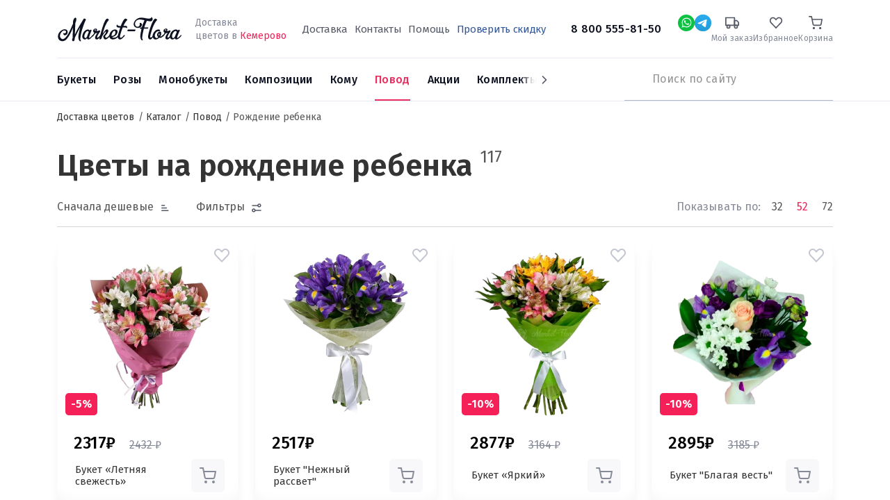

--- FILE ---
content_type: text/html; charset=UTF-8
request_url: https://kemerovo.market-flora.ru/rozhdenie-rebenka
body_size: 25500
content:
<!DOCTYPE html><html lang="ru"><head> <meta charset="utf-8" /><meta content="c9aYPXx7TihPyx3REd9Ri6RDIg6MsJWZGznIVVgN" name="csrf-token" /><meta content="width=device-width, initial-scale=1" name="viewport" /><meta content="IE=edge" http-equiv="X-UA-Compatible" /><meta name="og:type" content="website" /><meta name="og:url" content="https://kemerovo.market-flora.ru/rozhdenie-rebenka" /><title>Цветы на рождение ребенка купить в Кемерове с доставкой в роддом</title><meta name="description" content="Широкий выбор букетов цветов 💐 на рождение ребенка в интернет-магазине Market-Flora. 🌼 Бесплатная доставка букета цветов на рождения прямо до роддома в Кемерове 🌹" /><meta name="keywords" content="доставка цветов, интернет магазин цветов, недорого" /><script></script> <link href="https://kemerovo.market-flora.ru/rozhdenie-rebenka?page=2" rel="next"/> <link rel="apple-touch-icon" sizes="180x180" href="https://kemerovo.market-flora.ru/images/favicon.svg"> <link rel="icon" type="image/png" sizes="32x32" href="https://kemerovo.market-flora.ru/images/favicon-32.svg"> <link rel="icon" type="image/png" sizes="16x16" href="https://kemerovo.market-flora.ru/images/favicon-16.svg"> <meta property="og:title" content="Цветы на рождение ребенка купить в Кемерове с доставкой в роддом"/> <meta property="og:description" content="Широкий выбор букетов цветов 💐 на рождение ребенка в интернет-магазине Market-Flora. 🌼 Бесплатная доставка букета цветов на рождения прямо до роддома в Кемерове 🌹"/> <meta property="og:image" content="kemerovo.market-flora.ru/images/uploads/c852634c268382c7ae35e8a71867ad81.jpg"/> <script> document.addEventListener('DOMContentLoaded', function() { const link1 = document.createElement('link'), link2 = document.createElement('link'), link3 = document.createElement('link'); link1.rel = 'preconnect'; link2.rel = 'preconnect'; link3.rel = 'stylesheet'; link1.href = 'https://fonts.googleapis.com'; link2.href = 'https://fonts.gstatic.com'; link3.href = 'https://fonts.googleapis.com/css2?family=Fira+Sans:wght@300;400;500;600;700&display=swap'; link2.crossOrigin = ''; document.head.append(link1, link2, link3) }); </script> <link href="https://kemerovo.market-flora.ru/css/vendor.css?t=772674072504d3c388cdf54395096be1" rel="stylesheet"/> <link href="https://kemerovo.market-flora.ru/css/index.css?t=4ef83d7e835ec487e0f6ce6a52923afe" rel="stylesheet"/> <link href="https://kemerovo.market-flora.ru/css/swiper.min.css?t=d43aadd972191a2eaa447568588c2329" rel="stylesheet"/> <link href="https://kemerovo.market-flora.ru/css/ITB-Copyright/copyright.min.css?t=c52c3d9222f836948eb64ce2e1edef31" rel="stylesheet"/> <script type="text/javascript"> window.products = []; window.dataLayer = window.dataLayer || []; window.now = new Date(2026, 0, 21, 06, 24, 28); </script> <script type="text/javascript">var _tmr = window._tmr || (window._tmr = []);_tmr.push({id: "3316202", type: "pageView", start: (new Date()).getTime()});(function (d, w, id) { if (d.getElementById(id)) return; var ts = d.createElement("script"); ts.type = "text/javascript"; ts.async = true; ts.id = id; ts.src = "https://top-fwz1.mail.ru/js/code.js"; var f = function () {var s = d.getElementsByTagName("script")[0]; s.parentNode.insertBefore(ts, s);}; if (w.opera == "[object Opera]") { d.addEventListener("DOMContentLoaded", f, false); } else { f(); }})(document, window, "tmr-code");</script><noscript><div><img src="https://top-fwz1.mail.ru/counter?id=3316202;js=na" style="position:absolute;left:-9999px;" alt="Top.Mail.Ru" /></div></noscript> </head><body class=" category"><svg height=0 style="display: none;"> <g id="g-svg-cart"> <path d="M20 22C20.5523 22 21 21.5523 21 21C21 20.4477 20.5523 20 20 20C19.4477 20 19 20.4477 19 21C19 21.5523 19.4477 22 20 22Z" stroke-width="2" stroke-linecap="round" stroke-linejoin="round"></path> <path d="M9 22C9.55228 22 10 21.5523 10 21C10 20.4477 9.55228 20 9 20C8.44772 20 8 20.4477 8 21C8 21.5523 8.44772 22 9 22Z" stroke-width="2" stroke-linecap="round" stroke-linejoin="round"></path> <path d="M1 1H5L7.68 14.39C7.77144 14.8504 8.02191 15.264 8.38755 15.5583C8.75318 15.8526 9.2107 16.009 9.68 16H19.4C19.8693 16.009 20.3268 15.8526 20.6925 15.5583C21.0581 15.264 21.3086 14.8504 21.4 14.39L23 6H6" stroke-width="2" stroke-linecap="round" stroke-linejoin="round"></path> </g></svg> <div id="page-wrapper" class="page page-category"> <div class="cities-wrapper city-popup"> <noindex> <div class="cities-help"></div> <div class="cities-block"> <div class="block-close"></div> <div class="block-title">Выберите город</div> <input type="text" placeholder="Ваш город" name="city" class="city-filter"> <div class="cities" id="scroll-cities"> </div> </div> </noindex> </div> <div id="header"> <div class="head-wrap"> <div class="container"> <div id="header-top"> <div class="d-flex align-items-center"> <div class="d-flex align-items-center"> <a href="#mobile-menu" role="button" title="Меню" class="mobile-burger d-lg-none"></a> <a href="https://kemerovo.market-flora.ru" id="logo"> <img alt="Логотип Market-Flora" src="https://kemerovo.market-flora.ru/images/logo.svg" /> <span style="border: none;clip: rect(0 0 0 0);height: 1px;margin: -1px;overflow: hidden;padding: 0;position: absolute;width: 1px;">Доставка цветов Market-Flora</span> </a> <div class="d-none d-lg-inline-block delivery-line"> Доставка<br>цветов в <span class="change-city">Кемерово</span> </div> </div> <div class="d-none d-lg-block flex-grow-1 text-center"> <div class="d-none d-xl-inline-block"> <nav class="priority-menu"> <ul class="nav navbar-nav"> <li class=" "> <a rel=nofollow href="/delivery.html" > <span>Доставка</span> </a> </li> <li class=" "> <a rel=nofollow href="/kontakty.html" > <span>Контакты</span> </a> </li> <li class=" "> <a rel=nofollow href="/help" > <span>Помощь</span> </a> </li> <li class=" "> <a rel=nofollow href="coupon" > <span>Проверить скидку</span> </a> </li> </ul></nav> </div> <a href="tel:88005558150" class="phone"> 8 800 555-81-50 </a> </div> <div class="header__links"> <div class="social-wrap"><a rel="nofollow" title="Whatsapp" href="https://api.whatsapp.com/send?phone=+7 913 680-43-82" data-dynamic-values="79048228402:79048228402" data-dynamic-times="09:00-18:00" data-dynamic-pattern="https://api.whatsapp.com/send?phone={0}" target="_blank" class="social social-w-24 social-whatsapp dynamic-link"></a></div> <div class="social-wrap"><a rel="nofollow" title="Telegram" href="https://t.me/@daryuska28:@daryuska28" data-dynamic-values="@daryuska28:@daryuska28" data-dynamic-times="09:00-18:00" data-dynamic-pattern="https://t.me/{0}" target="_blank" class="social social-w-24 social-telegram dynamic-link"></a></div> <div class="d-lg-none"> <a href="tel:88005558150" title="Номер телефона"> <span class="wrap-image"> <svg xmlns="http://www.w3.org/2000/svg" width="24" height="24" viewBox="0 0 24 24" fill="none"> <path d="M12.8432 18.1568C14.5559 19.0188 16.5723 19.6404 18.9375 19.9063C19.5115 19.9709 20 19.511 20 18.9334V16.7808C20 16.3219 19.6877 15.9219 19.2425 15.8106L16.5493 15.1373C16.2085 15.0521 15.848 15.152 15.5996 15.4004L12.8432 18.1568ZM12.8432 18.1568C9.72749 16.5888 7.61705 14.225 6.24117 11.7588M6.24117 11.7588C4.93032 9.40926 4.28622 6.96674 4.07481 5.03084C4.01343 4.46884 4.46855 4 5.03389 4H7.1802C7.65688 4 8.06729 4.33646 8.16078 4.80388L8.89504 8.47521C8.96061 8.80307 8.85799 9.14201 8.62157 9.37843L6.24117 11.7588Z" stroke="#111827" stroke-width="2"/> <path d="M12.9541 7.09196C13.938 7.28321 14.8417 7.76573 15.5479 8.47693C16.2542 9.18812 16.7304 10.0952 16.9147 11.0803M13.0969 3.06714C15.0793 3.31055 16.9245 4.20652 18.3418 5.61392C19.759 7.02132 20.6679 8.86018 20.9251 10.8409" stroke="#111827" stroke-width="2" stroke-linecap="round" stroke-linejoin="round"/> </svg> </span> </a> </div> <div class="status-wrap"> <a rel="nofollow" title="Мой заказ" href="https://kemerovo.market-flora.ru/catalog/check"> <span class="wrap-image"> <svg width="24" height="24" viewBox="0 0 24 24" fill="none" xmlns="http://www.w3.org/2000/svg"> <path d="M18.5 21C19.8807 21 21 19.8807 21 18.5C21 17.1193 19.8807 16 18.5 16C17.1193 16 16 17.1193 16 18.5C16 19.8807 17.1193 21 18.5 21Z" stroke-width="2" stroke-linecap="round" stroke-linejoin="round"/> <path d="M5.5 21C6.88071 21 8 19.8807 8 18.5C8 17.1193 6.88071 16 5.5 16C4.11929 16 3 17.1193 3 18.5C3 19.8807 4.11929 21 5.5 21Z" stroke-width="2" stroke-linecap="round" stroke-linejoin="round"/> <path d="M16 8H20L23 11V16H16V8Z" stroke-width="2" stroke-linecap="round" stroke-linejoin="round"/> <path d="M16 3H1V16H16V3Z" stroke-width="2" stroke-linecap="round" stroke-linejoin="round"/> </svg> </span> <span class="wrap-title">Мой заказ</span> </a> </div> <div class="favorite-wrap "> <a rel="nofollow" title="Избранное" href="https://kemerovo.market-flora.ru/catalog/favorite"> <span class="wrap-image"> <svg width="24" height="24" viewBox="0 0 24 24" fill="none" xmlns="http://www.w3.org/2000/svg"> <path d="M20.5818 4.46029L20.5822 4.46063C21.0291 4.9263 21.3858 5.48142 21.6298 6.09529C21.8739 6.70922 22 7.3686 22 8.03541C22 8.70222 21.8739 9.3616 21.6298 9.97553C21.3858 10.5894 21.0291 11.1445 20.5822 11.6102L20.582 11.6104L19.4664 12.7732L11.9997 20.5556L4.53306 12.7732L3.41744 11.6104C2.5143 10.669 2 9.38378 2 8.03541C2 6.68703 2.5143 5.4018 3.41744 4.46046C4.31923 3.52054 5.53327 3.00059 6.78997 3.00059C8.04667 3.00059 9.26071 3.52054 10.1625 4.46046L11.2781 5.62326L11.9997 6.37537L12.7213 5.62326L13.8369 4.46046L13.8371 4.46029C14.2838 3.99449 14.8119 3.6273 15.3901 3.37758C15.9682 3.12791 16.5863 3 17.2095 3C17.8326 3 18.4507 3.12791 19.0288 3.37758C19.607 3.6273 20.1351 3.99449 20.5818 4.46029Z" stroke-width="2" stroke-linecap="round"/> </svg> <span class="counter" style="display: none;">0</span> </span> <span class="wrap-title">Избранное</span> </a> </div> <div class="cart-wrap"> <noindex> <a rel="nofollow" title="Корзина" class="" href="https://kemerovo.market-flora.ru/cart"> <span class="wrap-image"> <svg width="24" height="24" viewBox="0 0 24 24" fill="none" xmlns="http://www.w3.org/2000/svg"> <path d="M20 22C20.5523 22 21 21.5523 21 21C21 20.4477 20.5523 20 20 20C19.4477 20 19 20.4477 19 21C19 21.5523 19.4477 22 20 22Z" stroke-width="2" stroke-linecap="round" stroke-linejoin="round"/> <path d="M9 22C9.55228 22 10 21.5523 10 21C10 20.4477 9.55228 20 9 20C8.44772 20 8 20.4477 8 21C8 21.5523 8.44772 22 9 22Z" stroke-width="2" stroke-linecap="round" stroke-linejoin="round"/> <path d="M1 1H5L7.68 14.39C7.77144 14.8504 8.02191 15.264 8.38755 15.5583C8.75318 15.8526 9.2107 16.009 9.68 16H19.4C19.8693 16.009 20.3268 15.8526 20.6925 15.5583C21.0581 15.264 21.3086 14.8504 21.4 14.39L23 6H6" stroke-width="2" stroke-linecap="round" stroke-linejoin="round"/> </svg> </span> <span class="wrap-title">Корзина</span></a> </noindex> </div> </div> </div> </div> </div></div><div class="menu-wrap"> <div class="container"> <div class="d-flex align-items-center justify-content-between position-relative"> <div class="sticky-wrapper order-lg-2"> <div class="sticky-content"> <a href="tel:88005558150" class="phone phone-sticky">8 800 555-81-50</a> <a rel="nofollow" role="button" title="Whatsapp" href="https://api.whatsapp.com/send?phone=+7 913 680-43-82" data-dynamic-values="79048228402:79048228402" data-dynamic-times="09:00-18:00" data-dynamic-pattern="https://api.whatsapp.com/send?phone={0}" target="_blank" class="social social-w-24 social-whatsapp dynamic-link"></a> <a rel="nofollow" role="button" title="Telegram" href="https://t.me/@daryuska28:@daryuska28" data-dynamic-values="@daryuska28:@daryuska28" data-dynamic-times="09:00-18:00" data-dynamic-pattern="https://t.me/{0}" target="_blank" class="social social-w-24 social-telegram dynamic-link"></a> <div class="cart-sticky-wrapper"> <a rel="nofollow" class="" href="https://kemerovo.market-flora.ru/cart"> <span class="wrap-image"> <svg width="24" height="24" viewBox="0 0 24 24" fill="none" xmlns="http://www.w3.org/2000/svg"> <path d="M20 22C20.5523 22 21 21.5523 21 21C21 20.4477 20.5523 20 20 20C19.4477 20 19 20.4477 19 21C19 21.5523 19.4477 22 20 22Z" stroke-width="2" stroke-linecap="round" stroke-linejoin="round"/> <path d="M9 22C9.55228 22 10 21.5523 10 21C10 20.4477 9.55228 20 9 20C8.44772 20 8 20.4477 8 21C8 21.5523 8.44772 22 9 22Z" stroke-width="2" stroke-linecap="round" stroke-linejoin="round"/> <path d="M1 1H5L7.68 14.39C7.77144 14.8504 8.02191 15.264 8.38755 15.5583C8.75318 15.8526 9.2107 16.009 9.68 16H19.4C19.8693 16.009 20.3268 15.8526 20.6925 15.5583C21.0581 15.264 21.3086 14.8504 21.4 14.39L23 6H6" stroke-width="2" stroke-linecap="round" stroke-linejoin="round"/> </svg> </span> <span class="wrap-total">0р</span></a> </div> </div> </div> <div class="static-wrapper order-lg-2"> <div class="search-wrapper"> <a href="#mobile-search" title="Поиск" class="btn-search d-lg-none"></a> <div class="search-wrap"> <noindex> <form class="search-from" action="https://kemerovo.market-flora.ru/search" method="get"> <input type="text" class="typeahead" name="filter[title]" autocomplete="off" placeholder="Поиск по сайту"/> <button type="submit" title="Искать"></button> </form> </noindex> </div> </div> </div> <div id="main-menu" class="order-lg-1"> <ul class="swiper-wrapper navigation"> <li data-id="112" class="swiper-slide nav-item dropdown"> <a class="link" href="/vse-bukety"><span>Букеты</span></a> <ul class="droppable has-dropdown column-count-4"> <li class="parent"> <a class="link" href="/vse-bukety"> <span>Все товары</span> </a> </li> <li data-id="112" class="dropdown"> <span class="link"><span>По цене</span></span> <ul class="droppable column-count-3"> <li data-id="244" > <a class="link" href="/bukety-do-2000-rubley"><span>Букеты до 2000 ₽</span></a> </li> <li data-id="244" > <a class="link" href="/bukety-2000-4000-rubley"><span>Букеты от 2000 до 4000 ₽</span></a> </li> <li data-id="244" > <a class="link" href="/bukety-4000-6000-rubley"><span>Букеты от 4000 ₽ до 6000 ₽</span></a> </li> <li data-id="244" > <a class="link" href="/bukety-ot-6000-rubley"><span>Букеты от 6000 ₽</span></a> </li> </ul> </li> <li data-id="112" class="dropdown"> <span class="link"><span>По составу</span></span> <ul class="droppable column-count-3"> <li data-id="245" > <a class="link" href="/bukety-iz-orhidey"><span>Орхидеи</span></a> </li> <li data-id="245" > <a class="link" href="/rozy"><span>Розы</span></a> </li> <li data-id="245" > <a class="link" href="/bukety-iz-alstromeriy"><span>Альстромерии</span></a> </li> <li data-id="245" > <a class="link" href="/gortenzii"><span>Гортензии</span></a> </li> <li data-id="245" > <a class="link" href="/bukety-iz-gerber"><span>Герберы</span></a> </li> <li data-id="245" > <a class="link" href="/bukety-iz-romashek"><span>Ромашки</span></a> </li> <li data-id="245" > <a class="link" href="/bukety-iz-irisov"><span>Ирисы</span></a> </li> <li data-id="245" > <a class="link" href="/bukety-s-evkaliptom"><span>Эвкалипт</span></a> </li> <li data-id="245" > <a class="link" href="/kustovye-hrizantemy"><span>Кустовые хризантемы</span></a> </li> </ul> </li> <li data-id="112" class="dropdown"> <span class="link empty"><span>&nbsp;</span></span> <ul class="droppable column-count-3"> <li data-id="247" > <a class="link" href="/bukety-s-gipsofiloy"><span>Гипсофила</span></a> </li> <li data-id="247" > <a class="link" href="/bukety-iz-liliy"><span>Лилии</span></a> </li> <li data-id="247" > <a class="link" href="/bukety-iz-gvozdik"><span>Гвоздики</span></a> </li> <li data-id="247" > <a class="link" href="/bukety-iz-tyulpanov"><span>Тюльпаны</span></a> </li> <li data-id="247" > <a class="link" href="/bukety-iz-liziantusov"><span>Эустома</span></a> </li> <li data-id="247" > <a class="link" href="/bukety-so-staticey"><span>Статица</span></a> </li> <li data-id="247" > <a class="link" href="/bukety-iz-hrizantem"><span>Хризантемы</span></a> </li> <li data-id="247" > <a class="link" href="/bukety-iz-freziy"><span>Фрезии</span></a> </li> <li data-id="247" > <a class="link" href="/belye-hrizantemy"><span>Белые хризантемы</span></a> </li> </ul> </li> <li data-id="112" class="dropdown"> <span class="link"><span>По типу</span></span> <ul class="droppable column-count-3"> <li data-id="246" > <a class="link" href="/lugovye-bukety"><span>Луговые букеты</span></a> </li> <li data-id="246" > <a class="link" href="/roskoshnye-bukety"><span>Роскошные букеты</span></a> </li> <li data-id="246" > <a class="link" href="/kombinirovannye-bukety"><span>Сборные букеты</span></a> </li> <li data-id="246" > <a class="link" href="/nedorogie-bukety"><span>Недорогие букеты</span></a> </li> <li data-id="246" > <a class="link" href="/stilnye-bukety"><span>Стильные букеты</span></a> </li> </ul> </li> </ul> </li> <li data-id="121" class="swiper-slide nav-item dropdown"> <a class="link" href="/rozy"><span>Розы</span></a> <ul class="droppable has-dropdown column-count-4"> <li class="parent"> <a class="link" href="/rozy"> <span>Все товары</span> </a> </li> <li data-id="121" class="dropdown"> <span class="link"><span>По количеству</span></span> <ul class="droppable column-count-3"> <li data-id="248" > <a class="link" href="/11-roz"><span>11 роз</span></a> </li> <li data-id="248" > <a class="link" href="/15-roz"><span>15 роз</span></a> </li> <li data-id="248" > <a class="link" href="/buket-iz-21-rozy"><span>21 роза</span></a> </li> <li data-id="248" > <a class="link" href="/buket-iz-25-roz"><span>25 роз</span></a> </li> <li data-id="248" > <a class="link" href="/51-roza"><span>51 роза</span></a> </li> <li data-id="248" > <a class="link" href="/101-roza"><span>101 розы</span></a> </li> </ul> </li> <li data-id="121" class="dropdown"> <span class="link"><span>По цвету</span></span> <ul class="droppable column-count-3"> <li data-id="249" > <a class="link" href="/krasnye-rozy"><span>Красные розы</span></a> </li> <li data-id="249" > <a class="link" href="/belye-rozy"><span>Белые розы</span></a> </li> <li data-id="249" > <a class="link" href="/rozovye-rozy"><span>Розовые розы</span></a> </li> <li data-id="249" > <a class="link" href="/zheltye-rozy"><span>Жёлтые розы</span></a> </li> </ul> </li> <li data-id="121" class="dropdown"> <span class="link"><span>По сорту</span></span> <ul class="droppable column-count-3"> <li data-id="250" > <a class="link" href="/bukety-iz-kustovykh-roz"><span>Кустовые розы</span></a> </li> <li data-id="250" > <a class="link" href="/bukety-iz-pionovidnykh-roz"><span>Пионовидные розы</span></a> </li> <li data-id="250" > <a class="link" href="/ekvadorskie-rozy"><span>Эквадорские розы</span></a> </li> <li data-id="250" > <a class="link" href="/bukety-iz-keniyskikh-roz"><span>Кенийские розы</span></a> </li> </ul> </li> <li data-id="121" class="dropdown"> <span class="link"><span>По типу</span></span> <ul class="droppable column-count-3"> <li data-id="251" > <a class="link" href="/bukety-iz-roz-v-korzine"><span>В корзинах</span></a> </li> <li data-id="251" > <a class="link" href="/bukety-iz-roz-v-korobke"><span>В коробках</span></a> </li> </ul> </li> </ul> </li> <li data-id="184" class="swiper-slide nav-item dropdown"> <a class="link" href="/monobuketi"><span>Монобукеты</span></a> <ul class="droppable column-count-3"> <li class="parent"> <a class="link" href="/monobuketi"> <span>Все товары</span> </a> </li> <li data-id="184" > <a class="link" href="/gerbera"><span>Герберы</span></a> </li> <li data-id="184" > <a class="link" href="/alstromeriya"><span>Альстромерии</span></a> </li> <li data-id="184" > <a class="link" href="/orhideya"><span>Орхидеи</span></a> </li> <li data-id="184" > <a class="link" href="/iris"><span>Ирисы</span></a> </li> <li data-id="184" > <a class="link" href="/tyulpan"><span>Тюльпаны</span></a> </li> <li data-id="184" > <a class="link" href="/romashka"><span>Ромашки</span></a> </li> <li data-id="184" > <a class="link" href="/liliya"><span>Лилии</span></a> </li> <li data-id="184" > <a class="link" href="/gvozdika"><span>Гвоздики</span></a> </li> <li data-id="184" > <a class="link" href="/liziantus"><span>Эустома</span></a> </li> <li data-id="184" > <a class="link" href="/roza-poshtuchno"><span>Розы поштучно</span></a> </li> <li data-id="184" > <a class="link" href="/hrizantema"><span>Хризантемы</span></a> </li> </ul> </li> <li data-id="8" class="swiper-slide kompozicii nav-item dropdown"> <a class="link" href="/kompozicii"><span>Композиции</span></a> <ul class="droppable column-count-3"> <li class="parent"> <a class="link" href="/kompozicii"> <span>Все товары</span> </a> </li> <li data-id="8" > <a class="link" href="/V-korobkah"><span>Цветы в коробках</span></a> </li> <li data-id="8" > <a class="link" href="/v-korzinah"><span>Корзины с цветами</span></a> </li> </ul> </li> <li data-id="10" class="swiper-slide nav-item dropdown"> <a class="link" href="/komu"><span>Кому</span></a> <ul class="droppable column-count-3"> <li class="parent"> <a class="link" href="/komu"> <span>Все товары</span> </a> </li> <li data-id="10" > <a class="link" href="/babushke"><span>Бабушке</span></a> </li> <li data-id="10" > <a class="link" href="/kollege"><span>Коллеге</span></a> </li> <li data-id="10" > <a class="link" href="/muzhchine"><span>Мужчине</span></a> </li> <li data-id="10" > <a class="link" href="/podruge"><span>Подруге</span></a> </li> <li data-id="10" > <a class="link" href="/rebenku"><span>Ребёнку</span></a> </li> <li data-id="10" > <a class="link" href="/zhene"><span>Жене</span></a> </li> <li data-id="10" > <a class="link" href="/devushke"><span>Девушке</span></a> </li> <li data-id="10" > <a class="link" href="/svadba"><span>Невесте</span></a> </li> <li data-id="10" > <a class="link" href="/mame"><span>Маме</span></a> </li> </ul> </li> <li data-id="9" class="swiper-slide nav-item dropdown"> <a class="link" href="/bukety-po-sluchayu"><span>Повод</span></a> <ul class="droppable column-count-3"> <li class="parent"> <a class="link" href="/bukety-po-sluchayu"> <span>Все товары</span> </a> </li> <li data-id="9" class="current"> <a class="link" href="/rozhdenie-rebenka"><span>Рождение ребенка</span></a> </li> <li data-id="9" class="Новогодние букеты"> <a class="link" href="/novyy-god"><span>Новый год</span></a> </li> <li data-id="9" > <a class="link" href="/bukety-na-1-sentyabrya"><span>1 сентября</span></a> </li> <li data-id="9" > <a class="link" href="/svadba"><span>Свадьба</span></a> </li> <li data-id="9" > <a class="link" href="/vypusknoy"><span>Выпускной вечер</span></a> </li> <li data-id="9" > <a class="link" href="/korporativnye-pozdravleniya"><span>Корпоративные поздравления</span></a> </li> <li data-id="9" > <a class="link" href="/den-uchitelya"><span>День учителя</span></a> </li> <li data-id="9" > <a class="link" href="/izvineniya"><span>Извинения</span></a> </li> <li data-id="9" > <a class="link" href="/syurpriz"><span>Сюрприз</span></a> </li> <li data-id="9" > <a class="link" href="/14-fevralya"><span>14 февраля</span></a> </li> <li data-id="9" > <a class="link" href="/den-rozhdeniya"><span>День рождения</span></a> </li> <li data-id="9" > <a class="link" href="/8-marta"><span>8 марта</span></a> </li> </ul> </li> <li data-id="181" class="swiper-slide"> <a class="link" href="/sale"><span>Акции</span></a> </li> <li data-id="182" class="swiper-slide"> <a class="link" href="/combinations"><span>Комплекты</span></a> </li> </ul><div class="menu-next"></div> </div> </div> </div></div> </div> <div id="site-content" > <div id="catalog"> <div class="container"> <div class="d-md-none page-back"></div> <div> <ul class="site-breadcrumb" itemscope itemtype="https://schema.org/BreadcrumbList"> <li itemprop="itemListElement" itemscope itemtype="https://schema.org/ListItem"> <a href="https://kemerovo.market-flora.ru" itemprop="item" > <span itemprop="name">Доставка цветов</span> </a> <meta itemprop="position" content="1" /> </li> <li itemprop="itemListElement" itemscope itemtype="https://schema.org/ListItem"> <a href="/vse-bukety" itemprop="item" > <span itemprop="name">Каталог</span> </a> <meta itemprop="position" content="2" /> </li> <li itemprop="itemListElement" itemscope itemtype="https://schema.org/ListItem"> <a href="/bukety-po-sluchayu" itemprop="item" > <span itemprop="name">Повод</span> </a> <meta itemprop="position" content="3" /> </li> <li> <span>Рождение ребенка</span> </li> </ul> </div> <div class="page-head"> <h1>Цветы на рождение ребенка</h1><div class="category-count">117</div> </div> <div class="section-filter d-none d-xl-block"> <form action="https://kemerovo.market-flora.ru/rozhdenie-rebenka" method="post" id="category-filter" class=""> <div class="filter-controls"> <div class="filter-controls--item"> <div class="filter-control filter-sort"> <div class="filter-sort--head"> <div class="filter-control--text filter-sort--current-value-text">Сортировка</div> </div> <div class="filter-sort--values"> <label class="filter-sort--value filter-sort--value_price.asc"> <input class="filter-sort--value-input" type="radio" name="filter[sort]" value="price.asc" checked> <span class="filter-sort--value-text">Сначала дешевые</span> </label> <label class="filter-sort--value filter-sort--value_price.desc"> <input class="filter-sort--value-input" type="radio" name="filter[sort]" value="price.desc" > <span class="filter-sort--value-text">Сначала дорогие</span> </label> <label class="filter-sort--value filter-sort--value_counter.desc"> <input class="filter-sort--value-input" type="radio" name="filter[sort]" value="counter.desc" > <span class="filter-sort--value-text">Популярные</span> </label> <label class="filter-sort--value filter-sort--value_sale.desc"> <input class="filter-sort--value-input" type="radio" name="filter[sort]" value="sale.desc" > <span class="filter-sort--value-text">Скидки</span> </label> </div> </div> </div> <div class="filter-controls--item"> <div class="filter-control filter-filter-switch"> <div class="filter-control--text filter-filter-switch--current-value">Фильтры</div> <span class="filter-filter-switch--counter">0</span> </div> </div> <div class="filter-controls--aggregate"></div> <div class="filter-controls--item"> <div class="page-limit"> <div class="page-limit--text">Показывать по:</div> <div class="page-limit--values"> <label class="page-limit--value"> <input class="page-limit--value-input" type="radio" name="filter[per_page]" value="32" > <span class="page-limit--value-text">32</span> </label> <label class="page-limit--value"> <input class="page-limit--value-input" type="radio" name="filter[per_page]" value="52" checked> <span class="page-limit--value-text">52</span> </label> <label class="page-limit--value"> <input class="page-limit--value-input" type="radio" name="filter[per_page]" value="72" > <span class="page-limit--value-text">72</span> </label> </div> </div> </div> </div> <hr> <div class="filters filters_desktop"> <div class="filters--wrapper"> <div class="filter"> <div class="filter--title">Цена</div> <div class="filter--content filter-price"> <div class="c-ui-from-to-slider "> <div class="c-ui-from-to-slider--inputs"> <div class="c-ui-from-to-slider--input-wrapper"> <label for="price-min" class="c-ui-from-to-slider--prefix ">от</label> <input class="c-ui-from-to-slider--input c-ui-from-to-slider--input-min " type="text" aria-label="От" name="filter[price][from]" id="price-min" /> </div> <div class="c-ui-from-to-slider--input-wrapper"> <label for="price-max" class="c-ui-from-to-slider--prefix ">до</label> <input class="c-ui-from-to-slider--input c-ui-from-to-slider--input-max " type="text" aria-label="До" name="filter[price][to]" id="price-max" /> </div> </div> <div class="c-ui-from-to-slider--slider-wrapper"> <div class="c-ui-from-to-slider--slider c-ui-slider" data-min-target="#price-min" data-max-target="#price-max" data-step="10" data-min-default="2100" data-max-default="13570" data-min="2100" data-max="13567.00"></div> </div></div> </div></div> <div class="filter"> <div class="filter--title">Количество цветков</div> <div class="filter--content filter-count"> <div class="c-ui-from-to-slider "> <div class="c-ui-from-to-slider--inputs"> <div class="c-ui-from-to-slider--input-wrapper"> <label for="count-min" class="c-ui-from-to-slider--prefix ">от</label> <input class="c-ui-from-to-slider--input c-ui-from-to-slider--input-min " type="text" aria-label="От" name="filter[count][from]" id="count-min" /> </div> <div class="c-ui-from-to-slider--input-wrapper"> <label for="count-max" class="c-ui-from-to-slider--prefix ">до</label> <input class="c-ui-from-to-slider--input c-ui-from-to-slider--input-max " type="text" aria-label="До" name="filter[count][to]" id="count-max" /> </div> </div> <div class="c-ui-from-to-slider--slider-wrapper"> <div class="c-ui-from-to-slider--slider c-ui-slider" data-min-target="#count-min" data-max-target="#count-max" data-step="1" data-min-default="5" data-max-default="75" data-min="5" data-max="75"></div> </div></div> </div></div> <div class="filter"> <div class="filter--title">Цвет</div> <div class="filter--content filter-color"> <ul class="filter-color--selectors c-ui-color-selector"> <li> <input id="color-ffffff" type="checkbox" name="filter[colors][]" value="Белый" class="c-ui-color-selector--item" > <label class="c-ui-color-selector--item-indicator" for="color-ffffff" data-color="#ffffff"></label> </li> <li> <input id="color-FFFF00" type="checkbox" name="filter[colors][]" value="Желтый" class="c-ui-color-selector--item" > <label class="c-ui-color-selector--item-indicator" for="color-FFFF00" data-color="#FFFF00"></label> </li> <li> <input id="color-00FF00" type="checkbox" name="filter[colors][]" value="Зелёный" class="c-ui-color-selector--item" > <label class="c-ui-color-selector--item-indicator" for="color-00FF00" data-color="#00FF00"></label> </li> <li> <input id="color-FF0000" type="checkbox" name="filter[colors][]" value="Красный" class="c-ui-color-selector--item" > <label class="c-ui-color-selector--item-indicator" for="color-FF0000" data-color="#FF0000"></label> </li> <li> <input id="color-FFFDD0" type="checkbox" name="filter[colors][]" value="Кремовый" class="c-ui-color-selector--item" > <label class="c-ui-color-selector--item-indicator" for="color-FFFDD0" data-color="#FFFDD0"></label> </li> <li> <input id="color-" type="checkbox" name="filter[colors][]" value="Микс" class="c-ui-color-selector--item" > <label class="c-ui-color-selector--item-indicator" for="color-" data-color="#"></label> </li> <li> <input id="color-ffa500" type="checkbox" name="filter[colors][]" value="Оранжевый" class="c-ui-color-selector--item" > <label class="c-ui-color-selector--item-indicator" for="color-ffa500" data-color="#ffa500"></label> </li> <li> <input id="color-ffc0cb" type="checkbox" name="filter[colors][]" value="Розовый" class="c-ui-color-selector--item" > <label class="c-ui-color-selector--item-indicator" for="color-ffc0cb" data-color="#ffc0cb"></label> </li> <li> <input id="color-0000ff" type="checkbox" name="filter[colors][]" value="Синий" class="c-ui-color-selector--item" > <label class="c-ui-color-selector--item-indicator" for="color-0000ff" data-color="#0000ff"></label> </li> <li> <input id="color-c8a2c8" type="checkbox" name="filter[colors][]" value="Сиреневый" class="c-ui-color-selector--item" > <label class="c-ui-color-selector--item-indicator" for="color-c8a2c8" data-color="#c8a2c8"></label> </li> <li> <input id="color-8b00ff" type="checkbox" name="filter[colors][]" value="Фиолетовый" class="c-ui-color-selector--item" > <label class="c-ui-color-selector--item-indicator" for="color-8b00ff" data-color="#8b00ff"></label> </li> </ul> </div> </div> <div class="filter"> <div class="filter--title">Состав</div> <div class="filter--content filter-compound"> <div class="c-ui-dropdown-toggle--wrapper w-100"> <div class="c-ui-dropdown-toggle" data-target="#filter-compound" > <input class="c-ui-dropdown-toggle--input" type="text" placeholder="Выберите цветок" value="" readonly > <a role="button" title="Выпадающий список" href="#" class="c-ui-dropdown-toggle--button"></a> </div></div><div class="c-ui-dropdown-container"> <div id="filter-compound" class="c-ui-dropdown--wrapper" > <div class="c-ui-dropdown" > <div class="c-ui-dropdown--head"> <input class="c-ui-dropdown--input" type="text" placeholder="Поиск" > </div> <div class="c-ui-dropdown--content"> <div class="c-ui-dropdown--items-plug"> Ничего не найдено </div> <ul class="c-ui-dropdown--items simplebar"> <li class="c-ui-dropdown--item"> <label class="c-ui-dropdown--item-content" id="filter-flowers-3" > <span class="c-ui-checkbox "> <input class="c-ui-checkbox--input " type="checkbox" name="filter[flowers][3]" value="Альстромерия" > <span class="c-ui-checkbox--mark"></span> <span class="c-ui-checkbox--text c-ui-dropdown--item-filter-value">Альстромерия</span></span> </label></li> <li class="c-ui-dropdown--item"> <label class="c-ui-dropdown--item-content" id="filter-flowers-191" > <span class="c-ui-checkbox "> <input class="c-ui-checkbox--input " type="checkbox" name="filter[flowers][191]" value="Астер" > <span class="c-ui-checkbox--mark"></span> <span class="c-ui-checkbox--text c-ui-dropdown--item-filter-value">Астер</span></span> </label></li> <li class="c-ui-dropdown--item"> <label class="c-ui-dropdown--item-content" id="filter-flowers-16" > <span class="c-ui-checkbox "> <input class="c-ui-checkbox--input " type="checkbox" name="filter[flowers][16]" value="Гвоздика" > <span class="c-ui-checkbox--mark"></span> <span class="c-ui-checkbox--text c-ui-dropdown--item-filter-value">Гвоздика</span></span> </label></li> <li class="c-ui-dropdown--item"> <label class="c-ui-dropdown--item-content" id="filter-flowers-187" > <span class="c-ui-checkbox "> <input class="c-ui-checkbox--input " type="checkbox" name="filter[flowers][187]" value="Гвоздика кустовая" > <span class="c-ui-checkbox--mark"></span> <span class="c-ui-checkbox--text c-ui-dropdown--item-filter-value">Гвоздика кустовая</span></span> </label></li> <li class="c-ui-dropdown--item"> <label class="c-ui-dropdown--item-content" id="filter-flowers-17" > <span class="c-ui-checkbox "> <input class="c-ui-checkbox--input " type="checkbox" name="filter[flowers][17]" value="Гербера" > <span class="c-ui-checkbox--mark"></span> <span class="c-ui-checkbox--text c-ui-dropdown--item-filter-value">Гербера</span></span> </label></li> <li class="c-ui-dropdown--item"> <label class="c-ui-dropdown--item-content" id="filter-flowers-18" > <span class="c-ui-checkbox "> <input class="c-ui-checkbox--input " type="checkbox" name="filter[flowers][18]" value="Гиацинт" > <span class="c-ui-checkbox--mark"></span> <span class="c-ui-checkbox--text c-ui-dropdown--item-filter-value">Гиацинт</span></span> </label></li> <li class="c-ui-dropdown--item"> <label class="c-ui-dropdown--item-content" id="filter-flowers-22" > <span class="c-ui-checkbox "> <input class="c-ui-checkbox--input " type="checkbox" name="filter[flowers][22]" value="Гипсофила" > <span class="c-ui-checkbox--mark"></span> <span class="c-ui-checkbox--text c-ui-dropdown--item-filter-value">Гипсофила</span></span> </label></li> <li class="c-ui-dropdown--item"> <label class="c-ui-dropdown--item-content" id="filter-flowers-21" > <span class="c-ui-checkbox "> <input class="c-ui-checkbox--input " type="checkbox" name="filter[flowers][21]" value="Гортензия" > <span class="c-ui-checkbox--mark"></span> <span class="c-ui-checkbox--text c-ui-dropdown--item-filter-value">Гортензия</span></span> </label></li> <li class="c-ui-dropdown--item"> <label class="c-ui-dropdown--item-content" id="filter-flowers-25" > <span class="c-ui-checkbox "> <input class="c-ui-checkbox--input " type="checkbox" name="filter[flowers][25]" value="Ирис" > <span class="c-ui-checkbox--mark"></span> <span class="c-ui-checkbox--text c-ui-dropdown--item-filter-value">Ирис</span></span> </label></li> <li class="c-ui-dropdown--item"> <label class="c-ui-dropdown--item-content" id="filter-flowers-26" > <span class="c-ui-checkbox "> <input class="c-ui-checkbox--input " type="checkbox" name="filter[flowers][26]" value="Калла" > <span class="c-ui-checkbox--mark"></span> <span class="c-ui-checkbox--text c-ui-dropdown--item-filter-value">Калла</span></span> </label></li> <li class="c-ui-dropdown--item"> <label class="c-ui-dropdown--item-content" id="filter-flowers-186" > <span class="c-ui-checkbox "> <input class="c-ui-checkbox--input " type="checkbox" name="filter[flowers][186]" value="Кустовая пионовидная роза" > <span class="c-ui-checkbox--mark"></span> <span class="c-ui-checkbox--text c-ui-dropdown--item-filter-value">Кустовая пионовидная роза</span></span> </label></li> <li class="c-ui-dropdown--item"> <label class="c-ui-dropdown--item-content" id="filter-flowers-31" > <span class="c-ui-checkbox "> <input class="c-ui-checkbox--input " type="checkbox" name="filter[flowers][31]" value="Лилия" > <span class="c-ui-checkbox--mark"></span> <span class="c-ui-checkbox--text c-ui-dropdown--item-filter-value">Лилия</span></span> </label></li> <li class="c-ui-dropdown--item"> <label class="c-ui-dropdown--item-content" id="filter-flowers-33" > <span class="c-ui-checkbox "> <input class="c-ui-checkbox--input " type="checkbox" name="filter[flowers][33]" value="Орхидея" > <span class="c-ui-checkbox--mark"></span> <span class="c-ui-checkbox--text c-ui-dropdown--item-filter-value">Орхидея</span></span> </label></li> <li class="c-ui-dropdown--item"> <label class="c-ui-dropdown--item-content" id="filter-flowers-36" > <span class="c-ui-checkbox "> <input class="c-ui-checkbox--input " type="checkbox" name="filter[flowers][36]" value="Пионовидная роза" > <span class="c-ui-checkbox--mark"></span> <span class="c-ui-checkbox--text c-ui-dropdown--item-filter-value">Пионовидная роза</span></span> </label></li> <li class="c-ui-dropdown--item"> <label class="c-ui-dropdown--item-content" id="filter-flowers-38" > <span class="c-ui-checkbox "> <input class="c-ui-checkbox--input " type="checkbox" name="filter[flowers][38]" value="Пионы" > <span class="c-ui-checkbox--mark"></span> <span class="c-ui-checkbox--text c-ui-dropdown--item-filter-value">Пионы</span></span> </label></li> <li class="c-ui-dropdown--item"> <label class="c-ui-dropdown--item-content" id="filter-flowers-41" > <span class="c-ui-checkbox "> <input class="c-ui-checkbox--input " type="checkbox" name="filter[flowers][41]" value="Подсолнух" > <span class="c-ui-checkbox--mark"></span> <span class="c-ui-checkbox--text c-ui-dropdown--item-filter-value">Подсолнух</span></span> </label></li> <li class="c-ui-dropdown--item"> <label class="c-ui-dropdown--item-content" id="filter-flowers-44" > <span class="c-ui-checkbox "> <input class="c-ui-checkbox--input " type="checkbox" name="filter[flowers][44]" value="Роза 50 см" > <span class="c-ui-checkbox--mark"></span> <span class="c-ui-checkbox--text c-ui-dropdown--item-filter-value">Роза 50 см</span></span> </label></li> <li class="c-ui-dropdown--item"> <label class="c-ui-dropdown--item-content" id="filter-flowers-45" > <span class="c-ui-checkbox "> <input class="c-ui-checkbox--input " type="checkbox" name="filter[flowers][45]" value="Роза 60 см" > <span class="c-ui-checkbox--mark"></span> <span class="c-ui-checkbox--text c-ui-dropdown--item-filter-value">Роза 60 см</span></span> </label></li> <li class="c-ui-dropdown--item"> <label class="c-ui-dropdown--item-content" id="filter-flowers-46" > <span class="c-ui-checkbox "> <input class="c-ui-checkbox--input " type="checkbox" name="filter[flowers][46]" value="Роза 70 см" > <span class="c-ui-checkbox--mark"></span> <span class="c-ui-checkbox--text c-ui-dropdown--item-filter-value">Роза 70 см</span></span> </label></li> <li class="c-ui-dropdown--item"> <label class="c-ui-dropdown--item-content" id="filter-flowers-47" > <span class="c-ui-checkbox "> <input class="c-ui-checkbox--input " type="checkbox" name="filter[flowers][47]" value="Роза 80 см" > <span class="c-ui-checkbox--mark"></span> <span class="c-ui-checkbox--text c-ui-dropdown--item-filter-value">Роза 80 см</span></span> </label></li> <li class="c-ui-dropdown--item"> <label class="c-ui-dropdown--item-content" id="filter-flowers-48" > <span class="c-ui-checkbox "> <input class="c-ui-checkbox--input " type="checkbox" name="filter[flowers][48]" value="Роза 90 см" > <span class="c-ui-checkbox--mark"></span> <span class="c-ui-checkbox--text c-ui-dropdown--item-filter-value">Роза 90 см</span></span> </label></li> <li class="c-ui-dropdown--item"> <label class="c-ui-dropdown--item-content" id="filter-flowers-49" > <span class="c-ui-checkbox "> <input class="c-ui-checkbox--input " type="checkbox" name="filter[flowers][49]" value="Роза кустовая 50 см" > <span class="c-ui-checkbox--mark"></span> <span class="c-ui-checkbox--text c-ui-dropdown--item-filter-value">Роза кустовая 50 см</span></span> </label></li> <li class="c-ui-dropdown--item"> <label class="c-ui-dropdown--item-content" id="filter-flowers-57" > <span class="c-ui-checkbox "> <input class="c-ui-checkbox--input " type="checkbox" name="filter[flowers][57]" value="Ромашка" > <span class="c-ui-checkbox--mark"></span> <span class="c-ui-checkbox--text c-ui-dropdown--item-filter-value">Ромашка</span></span> </label></li> <li class="c-ui-dropdown--item"> <label class="c-ui-dropdown--item-content" id="filter-flowers-55" > <span class="c-ui-checkbox "> <input class="c-ui-checkbox--input " type="checkbox" name="filter[flowers][55]" value="Статица" > <span class="c-ui-checkbox--mark"></span> <span class="c-ui-checkbox--text c-ui-dropdown--item-filter-value">Статица</span></span> </label></li> <li class="c-ui-dropdown--item"> <label class="c-ui-dropdown--item-content" id="filter-flowers-58" > <span class="c-ui-checkbox "> <input class="c-ui-checkbox--input " type="checkbox" name="filter[flowers][58]" value="Тюльпаны" > <span class="c-ui-checkbox--mark"></span> <span class="c-ui-checkbox--text c-ui-dropdown--item-filter-value">Тюльпаны</span></span> </label></li> <li class="c-ui-dropdown--item"> <label class="c-ui-dropdown--item-content" id="filter-flowers-60" > <span class="c-ui-checkbox "> <input class="c-ui-checkbox--input " type="checkbox" name="filter[flowers][60]" value="Фрезия" > <span class="c-ui-checkbox--mark"></span> <span class="c-ui-checkbox--text c-ui-dropdown--item-filter-value">Фрезия</span></span> </label></li> <li class="c-ui-dropdown--item"> <label class="c-ui-dropdown--item-content" id="filter-flowers-61" > <span class="c-ui-checkbox "> <input class="c-ui-checkbox--input " type="checkbox" name="filter[flowers][61]" value="Хамелациум" > <span class="c-ui-checkbox--mark"></span> <span class="c-ui-checkbox--text c-ui-dropdown--item-filter-value">Хамелациум</span></span> </label></li> <li class="c-ui-dropdown--item"> <label class="c-ui-dropdown--item-content" id="filter-flowers-65" > <span class="c-ui-checkbox "> <input class="c-ui-checkbox--input " type="checkbox" name="filter[flowers][65]" value="Хризантема &quot;Сантини&quot;" > <span class="c-ui-checkbox--mark"></span> <span class="c-ui-checkbox--text c-ui-dropdown--item-filter-value">Хризантема &quot;Сантини&quot;</span></span> </label></li> <li class="c-ui-dropdown--item"> <label class="c-ui-dropdown--item-content" id="filter-flowers-66" > <span class="c-ui-checkbox "> <input class="c-ui-checkbox--input " type="checkbox" name="filter[flowers][66]" value="Хризантема &quot;Филин Грин&quot;" > <span class="c-ui-checkbox--mark"></span> <span class="c-ui-checkbox--text c-ui-dropdown--item-filter-value">Хризантема &quot;Филин Грин&quot;</span></span> </label></li> <li class="c-ui-dropdown--item"> <label class="c-ui-dropdown--item-content" id="filter-flowers-63" > <span class="c-ui-checkbox "> <input class="c-ui-checkbox--input " type="checkbox" name="filter[flowers][63]" value="Хризантема кустовая" > <span class="c-ui-checkbox--mark"></span> <span class="c-ui-checkbox--text c-ui-dropdown--item-filter-value">Хризантема кустовая</span></span> </label></li> <li class="c-ui-dropdown--item"> <label class="c-ui-dropdown--item-content" id="filter-flowers-173" > <span class="c-ui-checkbox "> <input class="c-ui-checkbox--input " type="checkbox" name="filter[flowers][173]" value="Хризантема кустовая &quot;Бакарди&quot;" > <span class="c-ui-checkbox--mark"></span> <span class="c-ui-checkbox--text c-ui-dropdown--item-filter-value">Хризантема кустовая &quot;Бакарди&quot;</span></span> </label></li> <li class="c-ui-dropdown--item"> <label class="c-ui-dropdown--item-content" id="filter-flowers-64" > <span class="c-ui-checkbox "> <input class="c-ui-checkbox--input " type="checkbox" name="filter[flowers][64]" value="Хризантема одноголовая" > <span class="c-ui-checkbox--mark"></span> <span class="c-ui-checkbox--text c-ui-dropdown--item-filter-value">Хризантема одноголовая</span></span> </label></li> <li class="c-ui-dropdown--item"> <label class="c-ui-dropdown--item-content" id="filter-flowers-30" > <span class="c-ui-checkbox "> <input class="c-ui-checkbox--input " type="checkbox" name="filter[flowers][30]" value="Эустома" > <span class="c-ui-checkbox--mark"></span> <span class="c-ui-checkbox--text c-ui-dropdown--item-filter-value">Эустома</span></span> </label></li> </ul> </div> </div> </div></div> <span data-target="#filter-compound" class="c-ui-dropdown-cleaner "> <a role="button" href="#" class="c-ui-dropdown-cleaner--button">Очистить фильтр</a> </span> </div></div> <div class="filter"> <div class="filter--title">Получатель</div> <div class="filter--content filter-compound"> <div class="c-ui-dropdown-toggle--wrapper w-100"> <div class="c-ui-dropdown-toggle" data-target="#filter-recipient" > <input class="c-ui-dropdown-toggle--input" type="text" placeholder="Выберите получателя" value="" readonly > <a role="button" title="Выпадающий список" href="#" class="c-ui-dropdown-toggle--button"></a> </div></div><div class="c-ui-dropdown-container"> <div id="filter-recipient" class="c-ui-dropdown--wrapper" > <div class="c-ui-dropdown" > <div class="c-ui-dropdown--head"> <input class="c-ui-dropdown--input" type="text" placeholder="Поиск" > </div> <div class="c-ui-dropdown--content"> <div class="c-ui-dropdown--items-plug"> Ничего не найдено </div> <ul class="c-ui-dropdown--items simplebar"> <li class="c-ui-dropdown--item"> <label class="c-ui-dropdown--item-content" id="filter-whom-4b58dbc0b9d420c105776f574c739f8e" > <span class="c-ui-checkbox "> <input class="c-ui-checkbox--input " type="checkbox" name="filter[whom][]" value="Бабушке" > <span class="c-ui-checkbox--mark"></span> <span class="c-ui-checkbox--text c-ui-dropdown--item-filter-value">Бабушке</span></span> </label></li> <li class="c-ui-dropdown--item"> <label class="c-ui-dropdown--item-content" id="filter-whom-a392419bea6f4450ee4d4330096e8098" > <span class="c-ui-checkbox "> <input class="c-ui-checkbox--input " type="checkbox" name="filter[whom][]" value="Девушке" > <span class="c-ui-checkbox--mark"></span> <span class="c-ui-checkbox--text c-ui-dropdown--item-filter-value">Девушке</span></span> </label></li> <li class="c-ui-dropdown--item"> <label class="c-ui-dropdown--item-content" id="filter-whom-5e29b097d0bebaa1bc63dbfe57fb9f6d" > <span class="c-ui-checkbox "> <input class="c-ui-checkbox--input " type="checkbox" name="filter[whom][]" value="Жене" > <span class="c-ui-checkbox--mark"></span> <span class="c-ui-checkbox--text c-ui-dropdown--item-filter-value">Жене</span></span> </label></li> <li class="c-ui-dropdown--item"> <label class="c-ui-dropdown--item-content" id="filter-whom-2eb49cafa03983355c9df1c8717ff4f9" > <span class="c-ui-checkbox "> <input class="c-ui-checkbox--input " type="checkbox" name="filter[whom][]" value="Коллеге" > <span class="c-ui-checkbox--mark"></span> <span class="c-ui-checkbox--text c-ui-dropdown--item-filter-value">Коллеге</span></span> </label></li> <li class="c-ui-dropdown--item"> <label class="c-ui-dropdown--item-content" id="filter-whom-8367b9fd11b73fa0343b97423ff1d5fa" > <span class="c-ui-checkbox "> <input class="c-ui-checkbox--input " type="checkbox" name="filter[whom][]" value="Маме" > <span class="c-ui-checkbox--mark"></span> <span class="c-ui-checkbox--text c-ui-dropdown--item-filter-value">Маме</span></span> </label></li> <li class="c-ui-dropdown--item"> <label class="c-ui-dropdown--item-content" id="filter-whom-6f1aad5c796216989331808531e31840" > <span class="c-ui-checkbox "> <input class="c-ui-checkbox--input " type="checkbox" name="filter[whom][]" value="Подруге" > <span class="c-ui-checkbox--mark"></span> <span class="c-ui-checkbox--text c-ui-dropdown--item-filter-value">Подруге</span></span> </label></li> <li class="c-ui-dropdown--item"> <label class="c-ui-dropdown--item-content" id="filter-whom-2b376f1e0531194711172b0a0a5a9b4b" > <span class="c-ui-checkbox "> <input class="c-ui-checkbox--input " type="checkbox" name="filter[whom][]" value="Ребёнку" > <span class="c-ui-checkbox--mark"></span> <span class="c-ui-checkbox--text c-ui-dropdown--item-filter-value">Ребёнку</span></span> </label></li> </ul> </div> </div> </div></div> <span data-target="#filter-recipient" class="c-ui-dropdown-cleaner "> <a role="button" href="#" class="c-ui-dropdown-cleaner--button">Очистить фильтр</a> </span> </div></div> </div> <hr> </div> <input type="hidden" name="_token" value="c9aYPXx7TihPyx3REd9Ri6RDIg6MsJWZGznIVVgN"> <input type="hidden" name="filter[title]" value=""> <input type="hidden" name="filter_ajax" value="1"></form> </div> <div class="d-flex justify-content-between pb-3 d-xl-none "> <a href="#mobile-filter-sort-1" class="mobile-filter-sort" data-target="#mobile-filter-sort-1">Сортировка</a> <a href="#mobile-filter-1" class="mobile-filter" data-target="#mobile-filter-1"> <span class="mobile-filter--label">Фильтры</span> <span class="mobile-filter--counter">0</span> </a> </div> <div class="product-list" itemscope itemtype="http://schema.org/ProductGroup" > <meta itemprop="name" content="Цветы на рождение ребенка" /> <meta itemprop="description" content="Широкий выбор букетов цветов 💐 на рождение ребенка в интернет-магазине Market-Flora. 🌼 Бесплатная доставка букета цветов на рождения прямо до роддома в Кемерове 🌹" /> <meta itemprop="brand" content="Market Flora" /> <div class="row"> <div class="product-item not-fast-buy col-6 col-md-4 col-lg-3" itemprop="hasVariant" itemscope itemtype="http://schema.org/Product" > <meta itemprop="brand" content="Market Flora" /> <div class="inner"> <div class="product-top"> <div title="Добавить в избранное" role="button" aria-label="Добавить в избранное" class="button-fav " data-id="848"> <svg width="24" height="24" viewBox="0 0 24 24" fill="none" xmlns="http://www.w3.org/2000/svg"> <path d="M20.5818 4.46029L20.5822 4.46063C21.0291 4.9263 21.3858 5.48142 21.6298 6.09529C21.8739 6.70922 22 7.3686 22 8.03541C22 8.70222 21.8739 9.3616 21.6298 9.97553C21.3858 10.5894 21.0291 11.1445 20.5822 11.6102L20.582 11.6104L19.4664 12.7732L11.9997 20.5556L4.53306 12.7732L3.41744 11.6104C2.5143 10.669 2 9.38378 2 8.03541C2 6.68703 2.5143 5.4018 3.41744 4.46046C4.31923 3.52054 5.53327 3.00059 6.78997 3.00059C8.04667 3.00059 9.26071 3.52054 10.1625 4.46046L11.2781 5.62326L11.9997 6.37537L12.7213 5.62326L13.8369 4.46046L13.8371 4.46029C14.2838 3.99449 14.8119 3.6273 15.3901 3.37758C15.9682 3.12791 16.5863 3 17.2095 3C17.8326 3 18.4507 3.12791 19.0288 3.37758C19.607 3.6273 20.1351 3.99449 20.5818 4.46029Z" stroke-width="2" stroke-linecap="round"></path> </svg> </div> <div class="media"> <a href="https://kemerovo.market-flora.ru/buket-letnyaya-svezhest.html" itemprop="url" > <img class="lazy" src="https://kemerovo.market-flora.ru/images/empty.png" alt="Букет «Летняя свежесть»" data-src="https://kemerovo.market-flora.ru/cache/images/uploads/300x320_heighten_w_3fd8f989627f56b08af1b62616901915.webp" data-lazy="https://kemerovo.market-flora.ru/cache/images/uploads/300x320_resize_w_3fd8f989627f56b08af1b62616901915.webp" itemprop="image" /> </a> <div class="labels"> <div class="label label-sale">-5%</div> </div> </div> <div class="product-price" itemprop="offers" itemscope itemtype="http://schema.org/Offer" > <div class="product-base"><span itemprop="price" >2317</span><span class="rub2" itemprop="priceCurrency" content="RUB" >руб.</span></div> <div class="product-sale"> 2432 <span class="rub2"> руб.</span> </div> <link itemprop="availability" href="http://schema.org/InStock" /> </div> </div> <div class="product-bottom"> <a href="https://kemerovo.market-flora.ru/buket-letnyaya-svezhest.html" class="product-title"> <span itemprop="name" >Букет «Летняя свежесть»</span> </a> <div class="product-buy" onclick="_tmr.push({ type: 'reachGoal', id: 3316202, goal: 'AddToCart'});" role="button" aria-label="Добавить в корзину"> <svg width="24" height="24" viewBox="0 0 24 24" fill="none" xmlns="http://www.w3.org/2000/svg"> <path d="M20 22C20.5523 22 21 21.5523 21 21C21 20.4477 20.5523 20 20 20C19.4477 20 19 20.4477 19 21C19 21.5523 19.4477 22 20 22Z" stroke-width="2" stroke-linecap="round" stroke-linejoin="round"/> <path d="M9 22C9.55228 22 10 21.5523 10 21C10 20.4477 9.55228 20 9 20C8.44772 20 8 20.4477 8 21C8 21.5523 8.44772 22 9 22Z" stroke-width="2" stroke-linecap="round" stroke-linejoin="round"/> <path d="M1 1H5L7.68 14.39C7.77144 14.8504 8.02191 15.264 8.38755 15.5583C8.75318 15.8526 9.2107 16.009 9.68 16H19.4C19.8693 16.009 20.3268 15.8526 20.6925 15.5583C21.0581 15.264 21.3086 14.8504 21.4 14.39L23 6H6" stroke-width="2" stroke-linecap="round" stroke-linejoin="round"/> </svg> </div> <form action="https://kemerovo.market-flora.ru/cart/add" id="product-filter" class="d-none" method="post"> <input type="hidden" name="ajax" value="true"> <input type="hidden" name="product_link" value="https://kemerovo.market-flora.ru/buket-letnyaya-svezhest.html"> <input type="hidden" name="calc" value="https://kemerovo.market-flora.ru/cart/calc"> <input type="hidden" name="product" value="848"> <input type="submit" class="btn-add bottom-cart" value="Заказать"> </form> </div> </div></div> <script> if (typeof window.products !== 'undefined') { window.products.push({ id: '848', group_id: '33', price: '2317', price_from: 1 }); } </script> <div class="product-item not-fast-buy col-6 col-md-4 col-lg-3" itemprop="hasVariant" itemscope itemtype="http://schema.org/Product" > <meta itemprop="brand" content="Market Flora" /> <div class="inner"> <div class="product-top"> <div title="Добавить в избранное" role="button" aria-label="Добавить в избранное" class="button-fav " data-id="986"> <svg width="24" height="24" viewBox="0 0 24 24" fill="none" xmlns="http://www.w3.org/2000/svg"> <path d="M20.5818 4.46029L20.5822 4.46063C21.0291 4.9263 21.3858 5.48142 21.6298 6.09529C21.8739 6.70922 22 7.3686 22 8.03541C22 8.70222 21.8739 9.3616 21.6298 9.97553C21.3858 10.5894 21.0291 11.1445 20.5822 11.6102L20.582 11.6104L19.4664 12.7732L11.9997 20.5556L4.53306 12.7732L3.41744 11.6104C2.5143 10.669 2 9.38378 2 8.03541C2 6.68703 2.5143 5.4018 3.41744 4.46046C4.31923 3.52054 5.53327 3.00059 6.78997 3.00059C8.04667 3.00059 9.26071 3.52054 10.1625 4.46046L11.2781 5.62326L11.9997 6.37537L12.7213 5.62326L13.8369 4.46046L13.8371 4.46029C14.2838 3.99449 14.8119 3.6273 15.3901 3.37758C15.9682 3.12791 16.5863 3 17.2095 3C17.8326 3 18.4507 3.12791 19.0288 3.37758C19.607 3.6273 20.1351 3.99449 20.5818 4.46029Z" stroke-width="2" stroke-linecap="round"></path> </svg> </div> <div class="media"> <a href="https://kemerovo.market-flora.ru/buket-nezhnyy-rassvet.html" itemprop="url" > <img class="lazy" src="https://kemerovo.market-flora.ru/images/empty.png" alt="Букет &quot;Нежный рассвет&quot;" data-src="https://kemerovo.market-flora.ru/cache/images/uploads/300x320_heighten_w_c0e976c9d67c06401717e806156005c7.webp" data-lazy="https://kemerovo.market-flora.ru/cache/images/uploads/300x320_resize_w_c0e976c9d67c06401717e806156005c7.webp" itemprop="image" /> </a> <div class="labels"> </div> </div> <div class="product-price" itemprop="offers" itemscope itemtype="http://schema.org/Offer" > <div class="product-base"><span itemprop="price" >2517</span><span class="rub2" itemprop="priceCurrency" content="RUB" >руб.</span></div> </div> </div> <div class="product-bottom"> <a href="https://kemerovo.market-flora.ru/buket-nezhnyy-rassvet.html" class="product-title"> <span itemprop="name" >Букет &quot;Нежный рассвет&quot;</span> </a> <div class="product-buy" onclick="_tmr.push({ type: 'reachGoal', id: 3316202, goal: 'AddToCart'});" role="button" aria-label="Добавить в корзину"> <svg width="24" height="24" viewBox="0 0 24 24" fill="none" xmlns="http://www.w3.org/2000/svg"> <path d="M20 22C20.5523 22 21 21.5523 21 21C21 20.4477 20.5523 20 20 20C19.4477 20 19 20.4477 19 21C19 21.5523 19.4477 22 20 22Z" stroke-width="2" stroke-linecap="round" stroke-linejoin="round"/> <path d="M9 22C9.55228 22 10 21.5523 10 21C10 20.4477 9.55228 20 9 20C8.44772 20 8 20.4477 8 21C8 21.5523 8.44772 22 9 22Z" stroke-width="2" stroke-linecap="round" stroke-linejoin="round"/> <path d="M1 1H5L7.68 14.39C7.77144 14.8504 8.02191 15.264 8.38755 15.5583C8.75318 15.8526 9.2107 16.009 9.68 16H19.4C19.8693 16.009 20.3268 15.8526 20.6925 15.5583C21.0581 15.264 21.3086 14.8504 21.4 14.39L23 6H6" stroke-width="2" stroke-linecap="round" stroke-linejoin="round"/> </svg> </div> <form action="https://kemerovo.market-flora.ru/cart/add" id="product-filter" class="d-none" method="post"> <input type="hidden" name="ajax" value="true"> <input type="hidden" name="product_link" value="https://kemerovo.market-flora.ru/buket-nezhnyy-rassvet.html"> <input type="hidden" name="calc" value="https://kemerovo.market-flora.ru/cart/calc"> <input type="hidden" name="product" value="986"> <input type="submit" class="btn-add bottom-cart" value="Заказать"> </form> </div> </div></div> <script> if (typeof window.products !== 'undefined') { window.products.push({ id: '986', group_id: '33', price: '2517', price_from: 1 }); } </script> <div class="product-item not-fast-buy col-6 col-md-4 col-lg-3" itemprop="hasVariant" itemscope itemtype="http://schema.org/Product" > <meta itemprop="brand" content="Market Flora" /> <div class="inner"> <div class="product-top"> <div title="Добавить в избранное" role="button" aria-label="Добавить в избранное" class="button-fav " data-id="854"> <svg width="24" height="24" viewBox="0 0 24 24" fill="none" xmlns="http://www.w3.org/2000/svg"> <path d="M20.5818 4.46029L20.5822 4.46063C21.0291 4.9263 21.3858 5.48142 21.6298 6.09529C21.8739 6.70922 22 7.3686 22 8.03541C22 8.70222 21.8739 9.3616 21.6298 9.97553C21.3858 10.5894 21.0291 11.1445 20.5822 11.6102L20.582 11.6104L19.4664 12.7732L11.9997 20.5556L4.53306 12.7732L3.41744 11.6104C2.5143 10.669 2 9.38378 2 8.03541C2 6.68703 2.5143 5.4018 3.41744 4.46046C4.31923 3.52054 5.53327 3.00059 6.78997 3.00059C8.04667 3.00059 9.26071 3.52054 10.1625 4.46046L11.2781 5.62326L11.9997 6.37537L12.7213 5.62326L13.8369 4.46046L13.8371 4.46029C14.2838 3.99449 14.8119 3.6273 15.3901 3.37758C15.9682 3.12791 16.5863 3 17.2095 3C17.8326 3 18.4507 3.12791 19.0288 3.37758C19.607 3.6273 20.1351 3.99449 20.5818 4.46029Z" stroke-width="2" stroke-linecap="round"></path> </svg> </div> <div class="media"> <a href="https://kemerovo.market-flora.ru/buket-iz-9-alstromeriy.html" itemprop="url" > <img class="lazy" src="https://kemerovo.market-flora.ru/images/empty.png" alt="Букет «Яркий»" data-src="https://kemerovo.market-flora.ru/cache/images/uploads/300x320_heighten_w_b3fd8cdadbdb7fdd7b3d14c6989053a3.webp" data-lazy="https://kemerovo.market-flora.ru/cache/images/uploads/300x320_resize_w_b3fd8cdadbdb7fdd7b3d14c6989053a3.webp" itemprop="image" /> </a> <div class="labels"> <div class="label label-sale">-10%</div> </div> </div> <div class="product-price" itemprop="offers" itemscope itemtype="http://schema.org/Offer" > <div class="product-base"><span itemprop="price" >2877</span><span class="rub2" itemprop="priceCurrency" content="RUB" >руб.</span></div> <div class="product-sale"> 3164 <span class="rub2"> руб.</span> </div> <link itemprop="availability" href="http://schema.org/InStock" /> </div> </div> <div class="product-bottom"> <a href="https://kemerovo.market-flora.ru/buket-iz-9-alstromeriy.html" class="product-title"> <span itemprop="name" >Букет «Яркий»</span> </a> <div class="product-buy" onclick="_tmr.push({ type: 'reachGoal', id: 3316202, goal: 'AddToCart'});" role="button" aria-label="Добавить в корзину"> <svg width="24" height="24" viewBox="0 0 24 24" fill="none" xmlns="http://www.w3.org/2000/svg"> <path d="M20 22C20.5523 22 21 21.5523 21 21C21 20.4477 20.5523 20 20 20C19.4477 20 19 20.4477 19 21C19 21.5523 19.4477 22 20 22Z" stroke-width="2" stroke-linecap="round" stroke-linejoin="round"/> <path d="M9 22C9.55228 22 10 21.5523 10 21C10 20.4477 9.55228 20 9 20C8.44772 20 8 20.4477 8 21C8 21.5523 8.44772 22 9 22Z" stroke-width="2" stroke-linecap="round" stroke-linejoin="round"/> <path d="M1 1H5L7.68 14.39C7.77144 14.8504 8.02191 15.264 8.38755 15.5583C8.75318 15.8526 9.2107 16.009 9.68 16H19.4C19.8693 16.009 20.3268 15.8526 20.6925 15.5583C21.0581 15.264 21.3086 14.8504 21.4 14.39L23 6H6" stroke-width="2" stroke-linecap="round" stroke-linejoin="round"/> </svg> </div> <form action="https://kemerovo.market-flora.ru/cart/add" id="product-filter" class="d-none" method="post"> <input type="hidden" name="ajax" value="true"> <input type="hidden" name="product_link" value="https://kemerovo.market-flora.ru/buket-iz-9-alstromeriy.html"> <input type="hidden" name="calc" value="https://kemerovo.market-flora.ru/cart/calc"> <input type="hidden" name="product" value="854"> <input type="submit" class="btn-add bottom-cart" value="Заказать"> </form> </div> </div></div> <script> if (typeof window.products !== 'undefined') { window.products.push({ id: '854', group_id: '33', price: '2877', price_from: 1 }); } </script> <div class="product-item not-fast-buy col-6 col-md-4 col-lg-3" itemprop="hasVariant" itemscope itemtype="http://schema.org/Product" > <meta itemprop="brand" content="Market Flora" /> <div class="inner"> <div class="product-top"> <div title="Добавить в избранное" role="button" aria-label="Добавить в избранное" class="button-fav " data-id="1103"> <svg width="24" height="24" viewBox="0 0 24 24" fill="none" xmlns="http://www.w3.org/2000/svg"> <path d="M20.5818 4.46029L20.5822 4.46063C21.0291 4.9263 21.3858 5.48142 21.6298 6.09529C21.8739 6.70922 22 7.3686 22 8.03541C22 8.70222 21.8739 9.3616 21.6298 9.97553C21.3858 10.5894 21.0291 11.1445 20.5822 11.6102L20.582 11.6104L19.4664 12.7732L11.9997 20.5556L4.53306 12.7732L3.41744 11.6104C2.5143 10.669 2 9.38378 2 8.03541C2 6.68703 2.5143 5.4018 3.41744 4.46046C4.31923 3.52054 5.53327 3.00059 6.78997 3.00059C8.04667 3.00059 9.26071 3.52054 10.1625 4.46046L11.2781 5.62326L11.9997 6.37537L12.7213 5.62326L13.8369 4.46046L13.8371 4.46029C14.2838 3.99449 14.8119 3.6273 15.3901 3.37758C15.9682 3.12791 16.5863 3 17.2095 3C17.8326 3 18.4507 3.12791 19.0288 3.37758C19.607 3.6273 20.1351 3.99449 20.5818 4.46029Z" stroke-width="2" stroke-linecap="round"></path> </svg> </div> <div class="media"> <a href="https://kemerovo.market-flora.ru/buket-blagaya-vest.html" itemprop="url" > <img class="lazy" src="https://kemerovo.market-flora.ru/images/empty.png" alt="Букет &quot;Благая весть&quot;" data-src="https://kemerovo.market-flora.ru/cache/images/uploads/300x320_heighten_w_43b6bfaca230934c3c65fd6eff5cec75.webp" data-lazy="https://kemerovo.market-flora.ru/cache/images/uploads/300x320_resize_w_43b6bfaca230934c3c65fd6eff5cec75.webp" itemprop="image" /> </a> <div class="labels"> <div class="label label-sale">-10%</div> </div> </div> <div class="product-price" itemprop="offers" itemscope itemtype="http://schema.org/Offer" > <div class="product-base"><span itemprop="price" >2895</span><span class="rub2" itemprop="priceCurrency" content="RUB" >руб.</span></div> <div class="product-sale"> 3185 <span class="rub2"> руб.</span> </div> <link itemprop="availability" href="http://schema.org/InStock" /> </div> </div> <div class="product-bottom"> <a href="https://kemerovo.market-flora.ru/buket-blagaya-vest.html" class="product-title"> <span itemprop="name" >Букет &quot;Благая весть&quot;</span> </a> <div class="product-buy" onclick="_tmr.push({ type: 'reachGoal', id: 3316202, goal: 'AddToCart'});" role="button" aria-label="Добавить в корзину"> <svg width="24" height="24" viewBox="0 0 24 24" fill="none" xmlns="http://www.w3.org/2000/svg"> <path d="M20 22C20.5523 22 21 21.5523 21 21C21 20.4477 20.5523 20 20 20C19.4477 20 19 20.4477 19 21C19 21.5523 19.4477 22 20 22Z" stroke-width="2" stroke-linecap="round" stroke-linejoin="round"/> <path d="M9 22C9.55228 22 10 21.5523 10 21C10 20.4477 9.55228 20 9 20C8.44772 20 8 20.4477 8 21C8 21.5523 8.44772 22 9 22Z" stroke-width="2" stroke-linecap="round" stroke-linejoin="round"/> <path d="M1 1H5L7.68 14.39C7.77144 14.8504 8.02191 15.264 8.38755 15.5583C8.75318 15.8526 9.2107 16.009 9.68 16H19.4C19.8693 16.009 20.3268 15.8526 20.6925 15.5583C21.0581 15.264 21.3086 14.8504 21.4 14.39L23 6H6" stroke-width="2" stroke-linecap="round" stroke-linejoin="round"/> </svg> </div> <form action="https://kemerovo.market-flora.ru/cart/add" id="product-filter" class="d-none" method="post"> <input type="hidden" name="ajax" value="true"> <input type="hidden" name="product_link" value="https://kemerovo.market-flora.ru/buket-blagaya-vest.html"> <input type="hidden" name="calc" value="https://kemerovo.market-flora.ru/cart/calc"> <input type="hidden" name="product" value="1103"> <input type="submit" class="btn-add bottom-cart" value="Заказать"> </form> </div> </div></div> <script> if (typeof window.products !== 'undefined') { window.products.push({ id: '1103', group_id: '33', price: '2895,5', price_from: 1 }); } </script> <div class="product-item not-fast-buy col-6 col-md-4 col-lg-3" itemprop="hasVariant" itemscope itemtype="http://schema.org/Product" > <meta itemprop="brand" content="Market Flora" /> <div class="inner"> <div class="product-top"> <div title="Добавить в избранное" role="button" aria-label="Добавить в избранное" class="button-fav " data-id="1316"> <svg width="24" height="24" viewBox="0 0 24 24" fill="none" xmlns="http://www.w3.org/2000/svg"> <path d="M20.5818 4.46029L20.5822 4.46063C21.0291 4.9263 21.3858 5.48142 21.6298 6.09529C21.8739 6.70922 22 7.3686 22 8.03541C22 8.70222 21.8739 9.3616 21.6298 9.97553C21.3858 10.5894 21.0291 11.1445 20.5822 11.6102L20.582 11.6104L19.4664 12.7732L11.9997 20.5556L4.53306 12.7732L3.41744 11.6104C2.5143 10.669 2 9.38378 2 8.03541C2 6.68703 2.5143 5.4018 3.41744 4.46046C4.31923 3.52054 5.53327 3.00059 6.78997 3.00059C8.04667 3.00059 9.26071 3.52054 10.1625 4.46046L11.2781 5.62326L11.9997 6.37537L12.7213 5.62326L13.8369 4.46046L13.8371 4.46029C14.2838 3.99449 14.8119 3.6273 15.3901 3.37758C15.9682 3.12791 16.5863 3 17.2095 3C17.8326 3 18.4507 3.12791 19.0288 3.37758C19.607 3.6273 20.1351 3.99449 20.5818 4.46029Z" stroke-width="2" stroke-linecap="round"></path> </svg> </div> <div class="media"> <a href="https://kemerovo.market-flora.ru/buket-iz-9-alstromeriy-v-oformlenii.html" itemprop="url" > <img class="lazy" src="https://kemerovo.market-flora.ru/images/empty.png" alt="Букет &quot;Сладкая нежность&quot; в оформлении" data-src="https://kemerovo.market-flora.ru/cache/images/uploads/300x320_heighten_w_71dd546ed6714edc6aaef9e7ea8715f7.webp" data-lazy="https://kemerovo.market-flora.ru/cache/images/uploads/300x320_resize_w_71dd546ed6714edc6aaef9e7ea8715f7.webp" itemprop="image" /> </a> <div class="labels"> </div> </div> <div class="product-price" itemprop="offers" itemscope itemtype="http://schema.org/Offer" > <div class="product-base"><span itemprop="price" >2927</span><span class="rub2" itemprop="priceCurrency" content="RUB" >руб.</span></div> </div> </div> <div class="product-bottom"> <a href="https://kemerovo.market-flora.ru/buket-iz-9-alstromeriy-v-oformlenii.html" class="product-title"> <span itemprop="name" >Букет &quot;Сладкая нежность&quot; в оформлении</span> </a> <div class="product-buy" onclick="_tmr.push({ type: 'reachGoal', id: 3316202, goal: 'AddToCart'});" role="button" aria-label="Добавить в корзину"> <svg width="24" height="24" viewBox="0 0 24 24" fill="none" xmlns="http://www.w3.org/2000/svg"> <path d="M20 22C20.5523 22 21 21.5523 21 21C21 20.4477 20.5523 20 20 20C19.4477 20 19 20.4477 19 21C19 21.5523 19.4477 22 20 22Z" stroke-width="2" stroke-linecap="round" stroke-linejoin="round"/> <path d="M9 22C9.55228 22 10 21.5523 10 21C10 20.4477 9.55228 20 9 20C8.44772 20 8 20.4477 8 21C8 21.5523 8.44772 22 9 22Z" stroke-width="2" stroke-linecap="round" stroke-linejoin="round"/> <path d="M1 1H5L7.68 14.39C7.77144 14.8504 8.02191 15.264 8.38755 15.5583C8.75318 15.8526 9.2107 16.009 9.68 16H19.4C19.8693 16.009 20.3268 15.8526 20.6925 15.5583C21.0581 15.264 21.3086 14.8504 21.4 14.39L23 6H6" stroke-width="2" stroke-linecap="round" stroke-linejoin="round"/> </svg> </div> <form action="https://kemerovo.market-flora.ru/cart/add" id="product-filter" class="d-none" method="post"> <input type="hidden" name="ajax" value="true"> <input type="hidden" name="product_link" value="https://kemerovo.market-flora.ru/buket-iz-9-alstromeriy-v-oformlenii.html"> <input type="hidden" name="calc" value="https://kemerovo.market-flora.ru/cart/calc"> <input type="hidden" name="product" value="1316"> <input type="submit" class="btn-add bottom-cart" value="Заказать"> </form> </div> </div></div> <script> if (typeof window.products !== 'undefined') { window.products.push({ id: '1316', group_id: '33', price: '2927', price_from: 1 }); } </script> <div class="product-item not-fast-buy col-6 col-md-4 col-lg-3" itemprop="hasVariant" itemscope itemtype="http://schema.org/Product" > <meta itemprop="brand" content="Market Flora" /> <div class="inner"> <div class="product-top"> <div title="Добавить в избранное" role="button" aria-label="Добавить в избранное" class="button-fav " data-id="935"> <svg width="24" height="24" viewBox="0 0 24 24" fill="none" xmlns="http://www.w3.org/2000/svg"> <path d="M20.5818 4.46029L20.5822 4.46063C21.0291 4.9263 21.3858 5.48142 21.6298 6.09529C21.8739 6.70922 22 7.3686 22 8.03541C22 8.70222 21.8739 9.3616 21.6298 9.97553C21.3858 10.5894 21.0291 11.1445 20.5822 11.6102L20.582 11.6104L19.4664 12.7732L11.9997 20.5556L4.53306 12.7732L3.41744 11.6104C2.5143 10.669 2 9.38378 2 8.03541C2 6.68703 2.5143 5.4018 3.41744 4.46046C4.31923 3.52054 5.53327 3.00059 6.78997 3.00059C8.04667 3.00059 9.26071 3.52054 10.1625 4.46046L11.2781 5.62326L11.9997 6.37537L12.7213 5.62326L13.8369 4.46046L13.8371 4.46029C14.2838 3.99449 14.8119 3.6273 15.3901 3.37758C15.9682 3.12791 16.5863 3 17.2095 3C17.8326 3 18.4507 3.12791 19.0288 3.37758C19.607 3.6273 20.1351 3.99449 20.5818 4.46029Z" stroke-width="2" stroke-linecap="round"></path> </svg> </div> <div class="media"> <a href="https://kemerovo.market-flora.ru/buket-tri-zhelaniya.html" itemprop="url" > <img class="lazy" src="https://kemerovo.market-flora.ru/images/empty.png" alt="Букет &quot;Три желания&quot;" data-src="https://kemerovo.market-flora.ru/cache/images/uploads/300x320_heighten_w_0bd7119d537bfcbb7168c55d0ebf854a.webp" data-lazy="https://kemerovo.market-flora.ru/cache/images/uploads/300x320_resize_w_0bd7119d537bfcbb7168c55d0ebf854a.webp" itemprop="image" /> </a> <div class="labels"> </div> </div> <div class="product-price" itemprop="offers" itemscope itemtype="http://schema.org/Offer" > <div class="product-base"><span itemprop="price" >2997</span><span class="rub2" itemprop="priceCurrency" content="RUB" >руб.</span></div> </div> </div> <div class="product-bottom"> <a href="https://kemerovo.market-flora.ru/buket-tri-zhelaniya.html" class="product-title"> <span itemprop="name" >Букет &quot;Три желания&quot;</span> </a> <div class="product-buy" onclick="_tmr.push({ type: 'reachGoal', id: 3316202, goal: 'AddToCart'});" role="button" aria-label="Добавить в корзину"> <svg width="24" height="24" viewBox="0 0 24 24" fill="none" xmlns="http://www.w3.org/2000/svg"> <path d="M20 22C20.5523 22 21 21.5523 21 21C21 20.4477 20.5523 20 20 20C19.4477 20 19 20.4477 19 21C19 21.5523 19.4477 22 20 22Z" stroke-width="2" stroke-linecap="round" stroke-linejoin="round"/> <path d="M9 22C9.55228 22 10 21.5523 10 21C10 20.4477 9.55228 20 9 20C8.44772 20 8 20.4477 8 21C8 21.5523 8.44772 22 9 22Z" stroke-width="2" stroke-linecap="round" stroke-linejoin="round"/> <path d="M1 1H5L7.68 14.39C7.77144 14.8504 8.02191 15.264 8.38755 15.5583C8.75318 15.8526 9.2107 16.009 9.68 16H19.4C19.8693 16.009 20.3268 15.8526 20.6925 15.5583C21.0581 15.264 21.3086 14.8504 21.4 14.39L23 6H6" stroke-width="2" stroke-linecap="round" stroke-linejoin="round"/> </svg> </div> <form action="https://kemerovo.market-flora.ru/cart/add" id="product-filter" class="d-none" method="post"> <input type="hidden" name="ajax" value="true"> <input type="hidden" name="product_link" value="https://kemerovo.market-flora.ru/buket-tri-zhelaniya.html"> <input type="hidden" name="calc" value="https://kemerovo.market-flora.ru/cart/calc"> <input type="hidden" name="product" value="935"> <input type="submit" class="btn-add bottom-cart" value="Заказать"> </form> </div> </div></div> <script> if (typeof window.products !== 'undefined') { window.products.push({ id: '935', group_id: '33', price: '2997', price_from: 1 }); } </script> <div class="product-item not-fast-buy col-6 col-md-4 col-lg-3" itemprop="hasVariant" itemscope itemtype="http://schema.org/Product" > <meta itemprop="brand" content="Market Flora" /> <div class="inner"> <div class="product-top"> <div title="Добавить в избранное" role="button" aria-label="Добавить в избранное" class="button-fav " data-id="882"> <svg width="24" height="24" viewBox="0 0 24 24" fill="none" xmlns="http://www.w3.org/2000/svg"> <path d="M20.5818 4.46029L20.5822 4.46063C21.0291 4.9263 21.3858 5.48142 21.6298 6.09529C21.8739 6.70922 22 7.3686 22 8.03541C22 8.70222 21.8739 9.3616 21.6298 9.97553C21.3858 10.5894 21.0291 11.1445 20.5822 11.6102L20.582 11.6104L19.4664 12.7732L11.9997 20.5556L4.53306 12.7732L3.41744 11.6104C2.5143 10.669 2 9.38378 2 8.03541C2 6.68703 2.5143 5.4018 3.41744 4.46046C4.31923 3.52054 5.53327 3.00059 6.78997 3.00059C8.04667 3.00059 9.26071 3.52054 10.1625 4.46046L11.2781 5.62326L11.9997 6.37537L12.7213 5.62326L13.8369 4.46046L13.8371 4.46029C14.2838 3.99449 14.8119 3.6273 15.3901 3.37758C15.9682 3.12791 16.5863 3 17.2095 3C17.8326 3 18.4507 3.12791 19.0288 3.37758C19.607 3.6273 20.1351 3.99449 20.5818 4.46029Z" stroke-width="2" stroke-linecap="round"></path> </svg> </div> <div class="media"> <a href="https://kemerovo.market-flora.ru/buket-milyy-podarok.html" itemprop="url" > <img class="lazy" src="https://kemerovo.market-flora.ru/images/empty.png" alt="Букет &quot;Милый подарок&quot;" data-src="https://kemerovo.market-flora.ru/cache/images/uploads/300x320_heighten_w_0be9540336275f928004aa2c8aa75964.webp" data-lazy="https://kemerovo.market-flora.ru/cache/images/uploads/300x320_resize_w_0be9540336275f928004aa2c8aa75964.webp" itemprop="image" /> </a> <div class="labels"> </div> </div> <div class="product-price" itemprop="offers" itemscope itemtype="http://schema.org/Offer" > <div class="product-base"><span itemprop="price" >3297</span><span class="rub2" itemprop="priceCurrency" content="RUB" >руб.</span></div> </div> </div> <div class="product-bottom"> <a href="https://kemerovo.market-flora.ru/buket-milyy-podarok.html" class="product-title"> <span itemprop="name" >Букет &quot;Милый подарок&quot;</span> </a> <div class="product-buy" onclick="_tmr.push({ type: 'reachGoal', id: 3316202, goal: 'AddToCart'});" role="button" aria-label="Добавить в корзину"> <svg width="24" height="24" viewBox="0 0 24 24" fill="none" xmlns="http://www.w3.org/2000/svg"> <path d="M20 22C20.5523 22 21 21.5523 21 21C21 20.4477 20.5523 20 20 20C19.4477 20 19 20.4477 19 21C19 21.5523 19.4477 22 20 22Z" stroke-width="2" stroke-linecap="round" stroke-linejoin="round"/> <path d="M9 22C9.55228 22 10 21.5523 10 21C10 20.4477 9.55228 20 9 20C8.44772 20 8 20.4477 8 21C8 21.5523 8.44772 22 9 22Z" stroke-width="2" stroke-linecap="round" stroke-linejoin="round"/> <path d="M1 1H5L7.68 14.39C7.77144 14.8504 8.02191 15.264 8.38755 15.5583C8.75318 15.8526 9.2107 16.009 9.68 16H19.4C19.8693 16.009 20.3268 15.8526 20.6925 15.5583C21.0581 15.264 21.3086 14.8504 21.4 14.39L23 6H6" stroke-width="2" stroke-linecap="round" stroke-linejoin="round"/> </svg> </div> <form action="https://kemerovo.market-flora.ru/cart/add" id="product-filter" class="d-none" method="post"> <input type="hidden" name="ajax" value="true"> <input type="hidden" name="product_link" value="https://kemerovo.market-flora.ru/buket-milyy-podarok.html"> <input type="hidden" name="calc" value="https://kemerovo.market-flora.ru/cart/calc"> <input type="hidden" name="product" value="882"> <input type="submit" class="btn-add bottom-cart" value="Заказать"> </form> </div> </div></div> <script> if (typeof window.products !== 'undefined') { window.products.push({ id: '882', group_id: '33', price: '3297', price_from: 1 }); } </script> <div class="product-item not-fast-buy col-6 col-md-4 col-lg-3" itemprop="hasVariant" itemscope itemtype="http://schema.org/Product" > <meta itemprop="brand" content="Market Flora" /> <div class="inner"> <div class="product-top"> <div title="Добавить в избранное" role="button" aria-label="Добавить в избранное" class="button-fav " data-id="1292"> <svg width="24" height="24" viewBox="0 0 24 24" fill="none" xmlns="http://www.w3.org/2000/svg"> <path d="M20.5818 4.46029L20.5822 4.46063C21.0291 4.9263 21.3858 5.48142 21.6298 6.09529C21.8739 6.70922 22 7.3686 22 8.03541C22 8.70222 21.8739 9.3616 21.6298 9.97553C21.3858 10.5894 21.0291 11.1445 20.5822 11.6102L20.582 11.6104L19.4664 12.7732L11.9997 20.5556L4.53306 12.7732L3.41744 11.6104C2.5143 10.669 2 9.38378 2 8.03541C2 6.68703 2.5143 5.4018 3.41744 4.46046C4.31923 3.52054 5.53327 3.00059 6.78997 3.00059C8.04667 3.00059 9.26071 3.52054 10.1625 4.46046L11.2781 5.62326L11.9997 6.37537L12.7213 5.62326L13.8369 4.46046L13.8371 4.46029C14.2838 3.99449 14.8119 3.6273 15.3901 3.37758C15.9682 3.12791 16.5863 3 17.2095 3C17.8326 3 18.4507 3.12791 19.0288 3.37758C19.607 3.6273 20.1351 3.99449 20.5818 4.46029Z" stroke-width="2" stroke-linecap="round"></path> </svg> </div> <div class="media"> <a href="https://kemerovo.market-flora.ru/11-belyh-roz.html" itemprop="url" > <img class="lazy" src="https://kemerovo.market-flora.ru/images/empty.png" alt="Букет &quot;Снежанна&quot;" data-src="https://kemerovo.market-flora.ru/cache/images/uploads/300x320_heighten_w_2ccf19147b9daedf16460a57f0b80d43.webp" data-lazy="https://kemerovo.market-flora.ru/cache/images/uploads/300x320_resize_w_2ccf19147b9daedf16460a57f0b80d43.webp" itemprop="image" /> </a> <div class="labels"> </div> </div> <div class="product-price" itemprop="offers" itemscope itemtype="http://schema.org/Offer" > <div class="product-base"><span itemprop="price" >3339</span><span class="rub2" itemprop="priceCurrency" content="RUB" >руб.</span></div> </div> </div> <div class="product-bottom"> <a href="https://kemerovo.market-flora.ru/11-belyh-roz.html" class="product-title"> <span itemprop="name" >Букет &quot;Снежанна&quot;</span> </a> <div class="product-buy" onclick="_tmr.push({ type: 'reachGoal', id: 3316202, goal: 'AddToCart'});" role="button" aria-label="Добавить в корзину"> <svg width="24" height="24" viewBox="0 0 24 24" fill="none" xmlns="http://www.w3.org/2000/svg"> <path d="M20 22C20.5523 22 21 21.5523 21 21C21 20.4477 20.5523 20 20 20C19.4477 20 19 20.4477 19 21C19 21.5523 19.4477 22 20 22Z" stroke-width="2" stroke-linecap="round" stroke-linejoin="round"/> <path d="M9 22C9.55228 22 10 21.5523 10 21C10 20.4477 9.55228 20 9 20C8.44772 20 8 20.4477 8 21C8 21.5523 8.44772 22 9 22Z" stroke-width="2" stroke-linecap="round" stroke-linejoin="round"/> <path d="M1 1H5L7.68 14.39C7.77144 14.8504 8.02191 15.264 8.38755 15.5583C8.75318 15.8526 9.2107 16.009 9.68 16H19.4C19.8693 16.009 20.3268 15.8526 20.6925 15.5583C21.0581 15.264 21.3086 14.8504 21.4 14.39L23 6H6" stroke-width="2" stroke-linecap="round" stroke-linejoin="round"/> </svg> </div> <form action="https://kemerovo.market-flora.ru/cart/add" id="product-filter" class="d-none" method="post"> <input type="hidden" name="ajax" value="true"> <input type="hidden" name="product_link" value="https://kemerovo.market-flora.ru/11-belyh-roz.html"> <input type="hidden" name="calc" value="https://kemerovo.market-flora.ru/cart/calc"> <input type="hidden" name="product" value="1292"> <input type="submit" class="btn-add bottom-cart" value="Заказать"> </form> </div> </div></div> <script> if (typeof window.products !== 'undefined') { window.products.push({ id: '1292', group_id: '33', price: '3339,5', price_from: 1 }); } </script> <div class="product-item not-fast-buy col-6 col-md-4 col-lg-3" itemprop="hasVariant" itemscope itemtype="http://schema.org/Product" > <meta itemprop="brand" content="Market Flora" /> <div class="inner"> <div class="product-top"> <div title="Добавить в избранное" role="button" aria-label="Добавить в избранное" class="button-fav " data-id="910"> <svg width="24" height="24" viewBox="0 0 24 24" fill="none" xmlns="http://www.w3.org/2000/svg"> <path d="M20.5818 4.46029L20.5822 4.46063C21.0291 4.9263 21.3858 5.48142 21.6298 6.09529C21.8739 6.70922 22 7.3686 22 8.03541C22 8.70222 21.8739 9.3616 21.6298 9.97553C21.3858 10.5894 21.0291 11.1445 20.5822 11.6102L20.582 11.6104L19.4664 12.7732L11.9997 20.5556L4.53306 12.7732L3.41744 11.6104C2.5143 10.669 2 9.38378 2 8.03541C2 6.68703 2.5143 5.4018 3.41744 4.46046C4.31923 3.52054 5.53327 3.00059 6.78997 3.00059C8.04667 3.00059 9.26071 3.52054 10.1625 4.46046L11.2781 5.62326L11.9997 6.37537L12.7213 5.62326L13.8369 4.46046L13.8371 4.46029C14.2838 3.99449 14.8119 3.6273 15.3901 3.37758C15.9682 3.12791 16.5863 3 17.2095 3C17.8326 3 18.4507 3.12791 19.0288 3.37758C19.607 3.6273 20.1351 3.99449 20.5818 4.46029Z" stroke-width="2" stroke-linecap="round"></path> </svg> </div> <div class="media"> <a href="https://kemerovo.market-flora.ru/miks-iz-11-roz.html" itemprop="url" > <img class="lazy" src="https://kemerovo.market-flora.ru/images/empty.png" alt="Букет &quot;Кокетка&quot;" data-src="https://kemerovo.market-flora.ru/cache/images/uploads/300x320_heighten_w_f23628386548f04c75d88e76ed3cb8ac.webp" data-lazy="https://kemerovo.market-flora.ru/cache/images/uploads/300x320_resize_w_f23628386548f04c75d88e76ed3cb8ac.webp" itemprop="image" /> </a> <div class="labels"> </div> </div> <div class="product-price" itemprop="offers" itemscope itemtype="http://schema.org/Offer" > <div class="product-base"><span itemprop="price" >3442</span><span class="rub2" itemprop="priceCurrency" content="RUB" >руб.</span></div> </div> </div> <div class="product-bottom"> <a href="https://kemerovo.market-flora.ru/miks-iz-11-roz.html" class="product-title"> <span itemprop="name" >Букет &quot;Кокетка&quot;</span> </a> <div class="product-buy" onclick="_tmr.push({ type: 'reachGoal', id: 3316202, goal: 'AddToCart'});" role="button" aria-label="Добавить в корзину"> <svg width="24" height="24" viewBox="0 0 24 24" fill="none" xmlns="http://www.w3.org/2000/svg"> <path d="M20 22C20.5523 22 21 21.5523 21 21C21 20.4477 20.5523 20 20 20C19.4477 20 19 20.4477 19 21C19 21.5523 19.4477 22 20 22Z" stroke-width="2" stroke-linecap="round" stroke-linejoin="round"/> <path d="M9 22C9.55228 22 10 21.5523 10 21C10 20.4477 9.55228 20 9 20C8.44772 20 8 20.4477 8 21C8 21.5523 8.44772 22 9 22Z" stroke-width="2" stroke-linecap="round" stroke-linejoin="round"/> <path d="M1 1H5L7.68 14.39C7.77144 14.8504 8.02191 15.264 8.38755 15.5583C8.75318 15.8526 9.2107 16.009 9.68 16H19.4C19.8693 16.009 20.3268 15.8526 20.6925 15.5583C21.0581 15.264 21.3086 14.8504 21.4 14.39L23 6H6" stroke-width="2" stroke-linecap="round" stroke-linejoin="round"/> </svg> </div> <form action="https://kemerovo.market-flora.ru/cart/add" id="product-filter" class="d-none" method="post"> <input type="hidden" name="ajax" value="true"> <input type="hidden" name="product_link" value="https://kemerovo.market-flora.ru/miks-iz-11-roz.html"> <input type="hidden" name="calc" value="https://kemerovo.market-flora.ru/cart/calc"> <input type="hidden" name="product" value="910"> <input type="submit" class="btn-add bottom-cart" value="Заказать"> </form> </div> </div></div> <script> if (typeof window.products !== 'undefined') { window.products.push({ id: '910', group_id: '33', price: '3442,5', price_from: 1 }); } </script> <div class="product-item not-fast-buy col-6 col-md-4 col-lg-3" itemprop="hasVariant" itemscope itemtype="http://schema.org/Product" > <meta itemprop="brand" content="Market Flora" /> <div class="inner"> <div class="product-top"> <div title="Добавить в избранное" role="button" aria-label="Добавить в избранное" class="button-fav " data-id="982"> <svg width="24" height="24" viewBox="0 0 24 24" fill="none" xmlns="http://www.w3.org/2000/svg"> <path d="M20.5818 4.46029L20.5822 4.46063C21.0291 4.9263 21.3858 5.48142 21.6298 6.09529C21.8739 6.70922 22 7.3686 22 8.03541C22 8.70222 21.8739 9.3616 21.6298 9.97553C21.3858 10.5894 21.0291 11.1445 20.5822 11.6102L20.582 11.6104L19.4664 12.7732L11.9997 20.5556L4.53306 12.7732L3.41744 11.6104C2.5143 10.669 2 9.38378 2 8.03541C2 6.68703 2.5143 5.4018 3.41744 4.46046C4.31923 3.52054 5.53327 3.00059 6.78997 3.00059C8.04667 3.00059 9.26071 3.52054 10.1625 4.46046L11.2781 5.62326L11.9997 6.37537L12.7213 5.62326L13.8369 4.46046L13.8371 4.46029C14.2838 3.99449 14.8119 3.6273 15.3901 3.37758C15.9682 3.12791 16.5863 3 17.2095 3C17.8326 3 18.4507 3.12791 19.0288 3.37758C19.607 3.6273 20.1351 3.99449 20.5818 4.46029Z" stroke-width="2" stroke-linecap="round"></path> </svg> </div> <div class="media"> <a href="https://kemerovo.market-flora.ru/romashkovij-buket.html" itemprop="url" > <img class="lazy" src="https://kemerovo.market-flora.ru/images/empty.png" alt="Букет &quot;Пастораль&quot;" data-src="https://kemerovo.market-flora.ru/cache/images/uploads/300x320_heighten_w_dfba74031c99647bd3f9028c06ec8044.webp" data-lazy="https://kemerovo.market-flora.ru/cache/images/uploads/300x320_resize_w_dfba74031c99647bd3f9028c06ec8044.webp" itemprop="image" /> </a> <div class="labels"> </div> </div> <div class="product-price" itemprop="offers" itemscope itemtype="http://schema.org/Offer" > <div class="product-base"><span itemprop="price" >3477</span><span class="rub2" itemprop="priceCurrency" content="RUB" >руб.</span></div> </div> </div> <div class="product-bottom"> <a href="https://kemerovo.market-flora.ru/romashkovij-buket.html" class="product-title"> <span itemprop="name" >Букет &quot;Пастораль&quot;</span> </a> <div class="product-buy" onclick="_tmr.push({ type: 'reachGoal', id: 3316202, goal: 'AddToCart'});" role="button" aria-label="Добавить в корзину"> <svg width="24" height="24" viewBox="0 0 24 24" fill="none" xmlns="http://www.w3.org/2000/svg"> <path d="M20 22C20.5523 22 21 21.5523 21 21C21 20.4477 20.5523 20 20 20C19.4477 20 19 20.4477 19 21C19 21.5523 19.4477 22 20 22Z" stroke-width="2" stroke-linecap="round" stroke-linejoin="round"/> <path d="M9 22C9.55228 22 10 21.5523 10 21C10 20.4477 9.55228 20 9 20C8.44772 20 8 20.4477 8 21C8 21.5523 8.44772 22 9 22Z" stroke-width="2" stroke-linecap="round" stroke-linejoin="round"/> <path d="M1 1H5L7.68 14.39C7.77144 14.8504 8.02191 15.264 8.38755 15.5583C8.75318 15.8526 9.2107 16.009 9.68 16H19.4C19.8693 16.009 20.3268 15.8526 20.6925 15.5583C21.0581 15.264 21.3086 14.8504 21.4 14.39L23 6H6" stroke-width="2" stroke-linecap="round" stroke-linejoin="round"/> </svg> </div> <form action="https://kemerovo.market-flora.ru/cart/add" id="product-filter" class="d-none" method="post"> <input type="hidden" name="ajax" value="true"> <input type="hidden" name="product_link" value="https://kemerovo.market-flora.ru/romashkovij-buket.html"> <input type="hidden" name="calc" value="https://kemerovo.market-flora.ru/cart/calc"> <input type="hidden" name="product" value="982"> <input type="submit" class="btn-add bottom-cart" value="Заказать"> </form> </div> </div></div> <script> if (typeof window.products !== 'undefined') { window.products.push({ id: '982', group_id: '33', price: '3477', price_from: 1 }); } </script> <div class="product-item not-fast-buy col-6 col-md-4 col-lg-3" itemprop="hasVariant" itemscope itemtype="http://schema.org/Product" > <meta itemprop="brand" content="Market Flora" /> <div class="inner"> <div class="product-top"> <div title="Добавить в избранное" role="button" aria-label="Добавить в избранное" class="button-fav " data-id="1057"> <svg width="24" height="24" viewBox="0 0 24 24" fill="none" xmlns="http://www.w3.org/2000/svg"> <path d="M20.5818 4.46029L20.5822 4.46063C21.0291 4.9263 21.3858 5.48142 21.6298 6.09529C21.8739 6.70922 22 7.3686 22 8.03541C22 8.70222 21.8739 9.3616 21.6298 9.97553C21.3858 10.5894 21.0291 11.1445 20.5822 11.6102L20.582 11.6104L19.4664 12.7732L11.9997 20.5556L4.53306 12.7732L3.41744 11.6104C2.5143 10.669 2 9.38378 2 8.03541C2 6.68703 2.5143 5.4018 3.41744 4.46046C4.31923 3.52054 5.53327 3.00059 6.78997 3.00059C8.04667 3.00059 9.26071 3.52054 10.1625 4.46046L11.2781 5.62326L11.9997 6.37537L12.7213 5.62326L13.8369 4.46046L13.8371 4.46029C14.2838 3.99449 14.8119 3.6273 15.3901 3.37758C15.9682 3.12791 16.5863 3 17.2095 3C17.8326 3 18.4507 3.12791 19.0288 3.37758C19.607 3.6273 20.1351 3.99449 20.5818 4.46029Z" stroke-width="2" stroke-linecap="round"></path> </svg> </div> <div class="media"> <a href="https://kemerovo.market-flora.ru/kompoziciya-svezhest.html" itemprop="url" > <img class="lazy" src="https://kemerovo.market-flora.ru/images/empty.png" alt="Композиция &quot;Свежесть&quot;" data-src="https://kemerovo.market-flora.ru/cache/images/uploads/300x320_heighten_w_fb260be05e7073709105ffb507ff0ebd.webp" data-lazy="https://kemerovo.market-flora.ru/cache/images/uploads/300x320_resize_w_fb260be05e7073709105ffb507ff0ebd.webp" itemprop="image" /> </a> <div class="labels"> </div> </div> <div class="product-price" itemprop="offers" itemscope itemtype="http://schema.org/Offer" > <div class="product-base"><span itemprop="price" >3769</span><span class="rub2" itemprop="priceCurrency" content="RUB" >руб.</span></div> </div> </div> <div class="product-bottom"> <a href="https://kemerovo.market-flora.ru/kompoziciya-svezhest.html" class="product-title"> <span itemprop="name" >Композиция &quot;Свежесть&quot;</span> </a> <div class="product-buy" onclick="_tmr.push({ type: 'reachGoal', id: 3316202, goal: 'AddToCart'});" role="button" aria-label="Добавить в корзину"> <svg width="24" height="24" viewBox="0 0 24 24" fill="none" xmlns="http://www.w3.org/2000/svg"> <path d="M20 22C20.5523 22 21 21.5523 21 21C21 20.4477 20.5523 20 20 20C19.4477 20 19 20.4477 19 21C19 21.5523 19.4477 22 20 22Z" stroke-width="2" stroke-linecap="round" stroke-linejoin="round"/> <path d="M9 22C9.55228 22 10 21.5523 10 21C10 20.4477 9.55228 20 9 20C8.44772 20 8 20.4477 8 21C8 21.5523 8.44772 22 9 22Z" stroke-width="2" stroke-linecap="round" stroke-linejoin="round"/> <path d="M1 1H5L7.68 14.39C7.77144 14.8504 8.02191 15.264 8.38755 15.5583C8.75318 15.8526 9.2107 16.009 9.68 16H19.4C19.8693 16.009 20.3268 15.8526 20.6925 15.5583C21.0581 15.264 21.3086 14.8504 21.4 14.39L23 6H6" stroke-width="2" stroke-linecap="round" stroke-linejoin="round"/> </svg> </div> <form action="https://kemerovo.market-flora.ru/cart/add" id="product-filter" class="d-none" method="post"> <input type="hidden" name="ajax" value="true"> <input type="hidden" name="product_link" value="https://kemerovo.market-flora.ru/kompoziciya-svezhest.html"> <input type="hidden" name="calc" value="https://kemerovo.market-flora.ru/cart/calc"> <input type="hidden" name="product" value="1057"> <input type="submit" class="btn-add bottom-cart" value="Заказать"> </form> </div> </div></div> <script> if (typeof window.products !== 'undefined') { window.products.push({ id: '1057', group_id: '33', price: '3769', price_from: 1 }); } </script> <div class="product-item not-fast-buy col-6 col-md-4 col-lg-3" itemprop="hasVariant" itemscope itemtype="http://schema.org/Product" > <meta itemprop="brand" content="Market Flora" /> <div class="inner"> <div class="product-top"> <div title="Добавить в избранное" role="button" aria-label="Добавить в избранное" class="button-fav " data-id="1313"> <svg width="24" height="24" viewBox="0 0 24 24" fill="none" xmlns="http://www.w3.org/2000/svg"> <path d="M20.5818 4.46029L20.5822 4.46063C21.0291 4.9263 21.3858 5.48142 21.6298 6.09529C21.8739 6.70922 22 7.3686 22 8.03541C22 8.70222 21.8739 9.3616 21.6298 9.97553C21.3858 10.5894 21.0291 11.1445 20.5822 11.6102L20.582 11.6104L19.4664 12.7732L11.9997 20.5556L4.53306 12.7732L3.41744 11.6104C2.5143 10.669 2 9.38378 2 8.03541C2 6.68703 2.5143 5.4018 3.41744 4.46046C4.31923 3.52054 5.53327 3.00059 6.78997 3.00059C8.04667 3.00059 9.26071 3.52054 10.1625 4.46046L11.2781 5.62326L11.9997 6.37537L12.7213 5.62326L13.8369 4.46046L13.8371 4.46029C14.2838 3.99449 14.8119 3.6273 15.3901 3.37758C15.9682 3.12791 16.5863 3 17.2095 3C17.8326 3 18.4507 3.12791 19.0288 3.37758C19.607 3.6273 20.1351 3.99449 20.5818 4.46029Z" stroke-width="2" stroke-linecap="round"></path> </svg> </div> <div class="media"> <a href="https://kemerovo.market-flora.ru/buket-iz-13-alstromeriy.html" itemprop="url" > <img class="lazy" src="https://kemerovo.market-flora.ru/images/empty.png" alt="Букет &quot;Игривая улыбка&quot;" data-src="https://kemerovo.market-flora.ru/cache/images/uploads/300x320_heighten_w_9b2af96706fe31317c23bfd09b9215ea.webp" data-lazy="https://kemerovo.market-flora.ru/cache/images/uploads/300x320_resize_w_9b2af96706fe31317c23bfd09b9215ea.webp" itemprop="image" /> </a> <div class="labels"> </div> </div> <div class="product-price" itemprop="offers" itemscope itemtype="http://schema.org/Offer" > <div class="product-base"><span itemprop="price" >3817</span><span class="rub2" itemprop="priceCurrency" content="RUB" >руб.</span></div> </div> </div> <div class="product-bottom"> <a href="https://kemerovo.market-flora.ru/buket-iz-13-alstromeriy.html" class="product-title"> <span itemprop="name" >Букет &quot;Игривая улыбка&quot;</span> </a> <div class="product-buy" onclick="_tmr.push({ type: 'reachGoal', id: 3316202, goal: 'AddToCart'});" role="button" aria-label="Добавить в корзину"> <svg width="24" height="24" viewBox="0 0 24 24" fill="none" xmlns="http://www.w3.org/2000/svg"> <path d="M20 22C20.5523 22 21 21.5523 21 21C21 20.4477 20.5523 20 20 20C19.4477 20 19 20.4477 19 21C19 21.5523 19.4477 22 20 22Z" stroke-width="2" stroke-linecap="round" stroke-linejoin="round"/> <path d="M9 22C9.55228 22 10 21.5523 10 21C10 20.4477 9.55228 20 9 20C8.44772 20 8 20.4477 8 21C8 21.5523 8.44772 22 9 22Z" stroke-width="2" stroke-linecap="round" stroke-linejoin="round"/> <path d="M1 1H5L7.68 14.39C7.77144 14.8504 8.02191 15.264 8.38755 15.5583C8.75318 15.8526 9.2107 16.009 9.68 16H19.4C19.8693 16.009 20.3268 15.8526 20.6925 15.5583C21.0581 15.264 21.3086 14.8504 21.4 14.39L23 6H6" stroke-width="2" stroke-linecap="round" stroke-linejoin="round"/> </svg> </div> <form action="https://kemerovo.market-flora.ru/cart/add" id="product-filter" class="d-none" method="post"> <input type="hidden" name="ajax" value="true"> <input type="hidden" name="product_link" value="https://kemerovo.market-flora.ru/buket-iz-13-alstromeriy.html"> <input type="hidden" name="calc" value="https://kemerovo.market-flora.ru/cart/calc"> <input type="hidden" name="product" value="1313"> <input type="submit" class="btn-add bottom-cart" value="Заказать"> </form> </div> </div></div> <script> if (typeof window.products !== 'undefined') { window.products.push({ id: '1313', group_id: '33', price: '3817', price_from: 1 }); } </script> <div class="product-item not-fast-buy col-6 col-md-4 col-lg-3" itemprop="hasVariant" itemscope itemtype="http://schema.org/Product" > <meta itemprop="brand" content="Market Flora" /> <div class="inner"> <div class="product-top"> <div title="Добавить в избранное" role="button" aria-label="Добавить в избранное" class="button-fav " data-id="774"> <svg width="24" height="24" viewBox="0 0 24 24" fill="none" xmlns="http://www.w3.org/2000/svg"> <path d="M20.5818 4.46029L20.5822 4.46063C21.0291 4.9263 21.3858 5.48142 21.6298 6.09529C21.8739 6.70922 22 7.3686 22 8.03541C22 8.70222 21.8739 9.3616 21.6298 9.97553C21.3858 10.5894 21.0291 11.1445 20.5822 11.6102L20.582 11.6104L19.4664 12.7732L11.9997 20.5556L4.53306 12.7732L3.41744 11.6104C2.5143 10.669 2 9.38378 2 8.03541C2 6.68703 2.5143 5.4018 3.41744 4.46046C4.31923 3.52054 5.53327 3.00059 6.78997 3.00059C8.04667 3.00059 9.26071 3.52054 10.1625 4.46046L11.2781 5.62326L11.9997 6.37537L12.7213 5.62326L13.8369 4.46046L13.8371 4.46029C14.2838 3.99449 14.8119 3.6273 15.3901 3.37758C15.9682 3.12791 16.5863 3 17.2095 3C17.8326 3 18.4507 3.12791 19.0288 3.37758C19.607 3.6273 20.1351 3.99449 20.5818 4.46029Z" stroke-width="2" stroke-linecap="round"></path> </svg> </div> <div class="media"> <a href="https://kemerovo.market-flora.ru/buket-osobennyy.html" itemprop="url" > <img class="lazy" src="https://kemerovo.market-flora.ru/images/empty.png" alt="Букет &quot;Особенный&quot;" data-src="https://kemerovo.market-flora.ru/cache/images/uploads/300x320_heighten_w_0104f14aea1b7e6d1aade850ff57bf6e.webp" data-lazy="https://kemerovo.market-flora.ru/cache/images/uploads/300x320_resize_w_0104f14aea1b7e6d1aade850ff57bf6e.webp" itemprop="image" /> </a> <div class="labels"> </div> </div> <div class="product-price" itemprop="offers" itemscope itemtype="http://schema.org/Offer" > <div class="product-base"><span itemprop="price" >3837</span><span class="rub2" itemprop="priceCurrency" content="RUB" >руб.</span></div> </div> </div> <div class="product-bottom"> <a href="https://kemerovo.market-flora.ru/buket-osobennyy.html" class="product-title"> <span itemprop="name" >Букет &quot;Особенный&quot;</span> </a> <div class="product-buy" onclick="_tmr.push({ type: 'reachGoal', id: 3316202, goal: 'AddToCart'});" role="button" aria-label="Добавить в корзину"> <svg width="24" height="24" viewBox="0 0 24 24" fill="none" xmlns="http://www.w3.org/2000/svg"> <path d="M20 22C20.5523 22 21 21.5523 21 21C21 20.4477 20.5523 20 20 20C19.4477 20 19 20.4477 19 21C19 21.5523 19.4477 22 20 22Z" stroke-width="2" stroke-linecap="round" stroke-linejoin="round"/> <path d="M9 22C9.55228 22 10 21.5523 10 21C10 20.4477 9.55228 20 9 20C8.44772 20 8 20.4477 8 21C8 21.5523 8.44772 22 9 22Z" stroke-width="2" stroke-linecap="round" stroke-linejoin="round"/> <path d="M1 1H5L7.68 14.39C7.77144 14.8504 8.02191 15.264 8.38755 15.5583C8.75318 15.8526 9.2107 16.009 9.68 16H19.4C19.8693 16.009 20.3268 15.8526 20.6925 15.5583C21.0581 15.264 21.3086 14.8504 21.4 14.39L23 6H6" stroke-width="2" stroke-linecap="round" stroke-linejoin="round"/> </svg> </div> <form action="https://kemerovo.market-flora.ru/cart/add" id="product-filter" class="d-none" method="post"> <input type="hidden" name="ajax" value="true"> <input type="hidden" name="product_link" value="https://kemerovo.market-flora.ru/buket-osobennyy.html"> <input type="hidden" name="calc" value="https://kemerovo.market-flora.ru/cart/calc"> <input type="hidden" name="product" value="774"> <input type="submit" class="btn-add bottom-cart" value="Заказать"> </form> </div> </div></div> <script> if (typeof window.products !== 'undefined') { window.products.push({ id: '774', group_id: '33', price: '3837', price_from: 1 }); } </script> <div class="product-item not-fast-buy col-6 col-md-4 col-lg-3" itemprop="hasVariant" itemscope itemtype="http://schema.org/Product" > <meta itemprop="brand" content="Market Flora" /> <div class="inner"> <div class="product-top"> <div title="Добавить в избранное" role="button" aria-label="Добавить в избранное" class="button-fav " data-id="924"> <svg width="24" height="24" viewBox="0 0 24 24" fill="none" xmlns="http://www.w3.org/2000/svg"> <path d="M20.5818 4.46029L20.5822 4.46063C21.0291 4.9263 21.3858 5.48142 21.6298 6.09529C21.8739 6.70922 22 7.3686 22 8.03541C22 8.70222 21.8739 9.3616 21.6298 9.97553C21.3858 10.5894 21.0291 11.1445 20.5822 11.6102L20.582 11.6104L19.4664 12.7732L11.9997 20.5556L4.53306 12.7732L3.41744 11.6104C2.5143 10.669 2 9.38378 2 8.03541C2 6.68703 2.5143 5.4018 3.41744 4.46046C4.31923 3.52054 5.53327 3.00059 6.78997 3.00059C8.04667 3.00059 9.26071 3.52054 10.1625 4.46046L11.2781 5.62326L11.9997 6.37537L12.7213 5.62326L13.8369 4.46046L13.8371 4.46029C14.2838 3.99449 14.8119 3.6273 15.3901 3.37758C15.9682 3.12791 16.5863 3 17.2095 3C17.8326 3 18.4507 3.12791 19.0288 3.37758C19.607 3.6273 20.1351 3.99449 20.5818 4.46029Z" stroke-width="2" stroke-linecap="round"></path> </svg> </div> <div class="media"> <a href="https://kemerovo.market-flora.ru/buket-aromat-zavtrashnego-dnya.html" itemprop="url" > <img class="lazy" src="https://kemerovo.market-flora.ru/images/empty.png" alt="Букет &quot;Аромат завтрашнего дня&quot;" data-src="https://kemerovo.market-flora.ru/cache/images/uploads/300x320_heighten_w_5491fbe33c6cef2b1560e4b71a943a5a.webp" data-lazy="https://kemerovo.market-flora.ru/cache/images/uploads/300x320_resize_w_5491fbe33c6cef2b1560e4b71a943a5a.webp" itemprop="image" /> </a> <div class="labels"> <div class="label label-sale">-15%</div> </div> </div> <div class="product-price" itemprop="offers" itemscope itemtype="http://schema.org/Offer" > <div class="product-base"><span itemprop="price" >3885</span><span class="rub2" itemprop="priceCurrency" content="RUB" >руб.</span></div> <div class="product-sale"> 4467 <span class="rub2"> руб.</span> </div> <link itemprop="availability" href="http://schema.org/InStock" /> </div> </div> <div class="product-bottom"> <a href="https://kemerovo.market-flora.ru/buket-aromat-zavtrashnego-dnya.html" class="product-title"> <span itemprop="name" >Букет &quot;Аромат завтрашнего дня&quot;</span> </a> <div class="product-buy" onclick="_tmr.push({ type: 'reachGoal', id: 3316202, goal: 'AddToCart'});" role="button" aria-label="Добавить в корзину"> <svg width="24" height="24" viewBox="0 0 24 24" fill="none" xmlns="http://www.w3.org/2000/svg"> <path d="M20 22C20.5523 22 21 21.5523 21 21C21 20.4477 20.5523 20 20 20C19.4477 20 19 20.4477 19 21C19 21.5523 19.4477 22 20 22Z" stroke-width="2" stroke-linecap="round" stroke-linejoin="round"/> <path d="M9 22C9.55228 22 10 21.5523 10 21C10 20.4477 9.55228 20 9 20C8.44772 20 8 20.4477 8 21C8 21.5523 8.44772 22 9 22Z" stroke-width="2" stroke-linecap="round" stroke-linejoin="round"/> <path d="M1 1H5L7.68 14.39C7.77144 14.8504 8.02191 15.264 8.38755 15.5583C8.75318 15.8526 9.2107 16.009 9.68 16H19.4C19.8693 16.009 20.3268 15.8526 20.6925 15.5583C21.0581 15.264 21.3086 14.8504 21.4 14.39L23 6H6" stroke-width="2" stroke-linecap="round" stroke-linejoin="round"/> </svg> </div> <form action="https://kemerovo.market-flora.ru/cart/add" id="product-filter" class="d-none" method="post"> <input type="hidden" name="ajax" value="true"> <input type="hidden" name="product_link" value="https://kemerovo.market-flora.ru/buket-aromat-zavtrashnego-dnya.html"> <input type="hidden" name="calc" value="https://kemerovo.market-flora.ru/cart/calc"> <input type="hidden" name="product" value="924"> <input type="submit" class="btn-add bottom-cart" value="Заказать"> </form> </div> </div></div> <script> if (typeof window.products !== 'undefined') { window.products.push({ id: '924', group_id: '33', price: '3885', price_from: 1 }); } </script> <div class="product-item not-fast-buy col-6 col-md-4 col-lg-3" itemprop="hasVariant" itemscope itemtype="http://schema.org/Product" > <meta itemprop="brand" content="Market Flora" /> <div class="inner"> <div class="product-top"> <div title="Добавить в избранное" role="button" aria-label="Добавить в избранное" class="button-fav " data-id="693"> <svg width="24" height="24" viewBox="0 0 24 24" fill="none" xmlns="http://www.w3.org/2000/svg"> <path d="M20.5818 4.46029L20.5822 4.46063C21.0291 4.9263 21.3858 5.48142 21.6298 6.09529C21.8739 6.70922 22 7.3686 22 8.03541C22 8.70222 21.8739 9.3616 21.6298 9.97553C21.3858 10.5894 21.0291 11.1445 20.5822 11.6102L20.582 11.6104L19.4664 12.7732L11.9997 20.5556L4.53306 12.7732L3.41744 11.6104C2.5143 10.669 2 9.38378 2 8.03541C2 6.68703 2.5143 5.4018 3.41744 4.46046C4.31923 3.52054 5.53327 3.00059 6.78997 3.00059C8.04667 3.00059 9.26071 3.52054 10.1625 4.46046L11.2781 5.62326L11.9997 6.37537L12.7213 5.62326L13.8369 4.46046L13.8371 4.46029C14.2838 3.99449 14.8119 3.6273 15.3901 3.37758C15.9682 3.12791 16.5863 3 17.2095 3C17.8326 3 18.4507 3.12791 19.0288 3.37758C19.607 3.6273 20.1351 3.99449 20.5818 4.46029Z" stroke-width="2" stroke-linecap="round"></path> </svg> </div> <div class="media"> <a href="https://kemerovo.market-flora.ru/buket-voshishchenie.html" itemprop="url" > <img class="lazy" src="https://kemerovo.market-flora.ru/images/empty.png" alt="Букет «Восхищение»" data-src="https://kemerovo.market-flora.ru/cache/images/uploads/300x320_heighten_w_f1fcd4b98af84e87afc4a0426ea89832.webp" data-lazy="https://kemerovo.market-flora.ru/cache/images/uploads/300x320_resize_w_f1fcd4b98af84e87afc4a0426ea89832.webp" itemprop="image" /> </a> <div class="labels"> </div> </div> <div class="product-price" itemprop="offers" itemscope itemtype="http://schema.org/Offer" > <div class="product-base"><span itemprop="price" >3897</span><span class="rub2" itemprop="priceCurrency" content="RUB" >руб.</span></div> </div> </div> <div class="product-bottom"> <a href="https://kemerovo.market-flora.ru/buket-voshishchenie.html" class="product-title"> <span itemprop="name" >Букет «Восхищение»</span> </a> <div class="product-buy" onclick="_tmr.push({ type: 'reachGoal', id: 3316202, goal: 'AddToCart'});" role="button" aria-label="Добавить в корзину"> <svg width="24" height="24" viewBox="0 0 24 24" fill="none" xmlns="http://www.w3.org/2000/svg"> <path d="M20 22C20.5523 22 21 21.5523 21 21C21 20.4477 20.5523 20 20 20C19.4477 20 19 20.4477 19 21C19 21.5523 19.4477 22 20 22Z" stroke-width="2" stroke-linecap="round" stroke-linejoin="round"/> <path d="M9 22C9.55228 22 10 21.5523 10 21C10 20.4477 9.55228 20 9 20C8.44772 20 8 20.4477 8 21C8 21.5523 8.44772 22 9 22Z" stroke-width="2" stroke-linecap="round" stroke-linejoin="round"/> <path d="M1 1H5L7.68 14.39C7.77144 14.8504 8.02191 15.264 8.38755 15.5583C8.75318 15.8526 9.2107 16.009 9.68 16H19.4C19.8693 16.009 20.3268 15.8526 20.6925 15.5583C21.0581 15.264 21.3086 14.8504 21.4 14.39L23 6H6" stroke-width="2" stroke-linecap="round" stroke-linejoin="round"/> </svg> </div> <form action="https://kemerovo.market-flora.ru/cart/add" id="product-filter" class="d-none" method="post"> <input type="hidden" name="ajax" value="true"> <input type="hidden" name="product_link" value="https://kemerovo.market-flora.ru/buket-voshishchenie.html"> <input type="hidden" name="calc" value="https://kemerovo.market-flora.ru/cart/calc"> <input type="hidden" name="product" value="693"> <input type="submit" class="btn-add bottom-cart" value="Заказать"> </form> </div> </div></div> <script> if (typeof window.products !== 'undefined') { window.products.push({ id: '693', group_id: '33', price: '3897', price_from: 1 }); } </script> <div class="product-item not-fast-buy col-6 col-md-4 col-lg-3" itemprop="hasVariant" itemscope itemtype="http://schema.org/Product" > <meta itemprop="brand" content="Market Flora" /> <div class="inner"> <div class="product-top"> <div title="Добавить в избранное" role="button" aria-label="Добавить в избранное" class="button-fav " data-id="918"> <svg width="24" height="24" viewBox="0 0 24 24" fill="none" xmlns="http://www.w3.org/2000/svg"> <path d="M20.5818 4.46029L20.5822 4.46063C21.0291 4.9263 21.3858 5.48142 21.6298 6.09529C21.8739 6.70922 22 7.3686 22 8.03541C22 8.70222 21.8739 9.3616 21.6298 9.97553C21.3858 10.5894 21.0291 11.1445 20.5822 11.6102L20.582 11.6104L19.4664 12.7732L11.9997 20.5556L4.53306 12.7732L3.41744 11.6104C2.5143 10.669 2 9.38378 2 8.03541C2 6.68703 2.5143 5.4018 3.41744 4.46046C4.31923 3.52054 5.53327 3.00059 6.78997 3.00059C8.04667 3.00059 9.26071 3.52054 10.1625 4.46046L11.2781 5.62326L11.9997 6.37537L12.7213 5.62326L13.8369 4.46046L13.8371 4.46029C14.2838 3.99449 14.8119 3.6273 15.3901 3.37758C15.9682 3.12791 16.5863 3 17.2095 3C17.8326 3 18.4507 3.12791 19.0288 3.37758C19.607 3.6273 20.1351 3.99449 20.5818 4.46029Z" stroke-width="2" stroke-linecap="round"></path> </svg> </div> <div class="media"> <a href="https://kemerovo.market-flora.ru/buket-iz-15-irisov.html" itemprop="url" > <img class="lazy" src="https://kemerovo.market-flora.ru/images/empty.png" alt="Букет «Туманный вечер»" data-src="https://kemerovo.market-flora.ru/cache/images/uploads/300x320_heighten_w_8f79cec920dd130e9a09732f16631e23.webp" data-lazy="https://kemerovo.market-flora.ru/cache/images/uploads/300x320_resize_w_8f79cec920dd130e9a09732f16631e23.webp" itemprop="image" /> </a> <div class="labels"> </div> </div> <div class="product-price" itemprop="offers" itemscope itemtype="http://schema.org/Offer" > <div class="product-base"><span itemprop="price" >3957</span><span class="rub2" itemprop="priceCurrency" content="RUB" >руб.</span></div> </div> </div> <div class="product-bottom"> <a href="https://kemerovo.market-flora.ru/buket-iz-15-irisov.html" class="product-title"> <span itemprop="name" >Букет «Туманный вечер»</span> </a> <div class="product-buy" onclick="_tmr.push({ type: 'reachGoal', id: 3316202, goal: 'AddToCart'});" role="button" aria-label="Добавить в корзину"> <svg width="24" height="24" viewBox="0 0 24 24" fill="none" xmlns="http://www.w3.org/2000/svg"> <path d="M20 22C20.5523 22 21 21.5523 21 21C21 20.4477 20.5523 20 20 20C19.4477 20 19 20.4477 19 21C19 21.5523 19.4477 22 20 22Z" stroke-width="2" stroke-linecap="round" stroke-linejoin="round"/> <path d="M9 22C9.55228 22 10 21.5523 10 21C10 20.4477 9.55228 20 9 20C8.44772 20 8 20.4477 8 21C8 21.5523 8.44772 22 9 22Z" stroke-width="2" stroke-linecap="round" stroke-linejoin="round"/> <path d="M1 1H5L7.68 14.39C7.77144 14.8504 8.02191 15.264 8.38755 15.5583C8.75318 15.8526 9.2107 16.009 9.68 16H19.4C19.8693 16.009 20.3268 15.8526 20.6925 15.5583C21.0581 15.264 21.3086 14.8504 21.4 14.39L23 6H6" stroke-width="2" stroke-linecap="round" stroke-linejoin="round"/> </svg> </div> <form action="https://kemerovo.market-flora.ru/cart/add" id="product-filter" class="d-none" method="post"> <input type="hidden" name="ajax" value="true"> <input type="hidden" name="product_link" value="https://kemerovo.market-flora.ru/buket-iz-15-irisov.html"> <input type="hidden" name="calc" value="https://kemerovo.market-flora.ru/cart/calc"> <input type="hidden" name="product" value="918"> <input type="submit" class="btn-add bottom-cart" value="Заказать"> </form> </div> </div></div> <script> if (typeof window.products !== 'undefined') { window.products.push({ id: '918', group_id: '33', price: '3957', price_from: 1 }); } </script> <div class="product-item not-fast-buy col-6 col-md-4 col-lg-3" itemprop="hasVariant" itemscope itemtype="http://schema.org/Product" > <meta itemprop="brand" content="Market Flora" /> <div class="inner"> <div class="product-top"> <div title="Добавить в избранное" role="button" aria-label="Добавить в избранное" class="button-fav " data-id="907"> <svg width="24" height="24" viewBox="0 0 24 24" fill="none" xmlns="http://www.w3.org/2000/svg"> <path d="M20.5818 4.46029L20.5822 4.46063C21.0291 4.9263 21.3858 5.48142 21.6298 6.09529C21.8739 6.70922 22 7.3686 22 8.03541C22 8.70222 21.8739 9.3616 21.6298 9.97553C21.3858 10.5894 21.0291 11.1445 20.5822 11.6102L20.582 11.6104L19.4664 12.7732L11.9997 20.5556L4.53306 12.7732L3.41744 11.6104C2.5143 10.669 2 9.38378 2 8.03541C2 6.68703 2.5143 5.4018 3.41744 4.46046C4.31923 3.52054 5.53327 3.00059 6.78997 3.00059C8.04667 3.00059 9.26071 3.52054 10.1625 4.46046L11.2781 5.62326L11.9997 6.37537L12.7213 5.62326L13.8369 4.46046L13.8371 4.46029C14.2838 3.99449 14.8119 3.6273 15.3901 3.37758C15.9682 3.12791 16.5863 3 17.2095 3C17.8326 3 18.4507 3.12791 19.0288 3.37758C19.607 3.6273 20.1351 3.99449 20.5818 4.46029Z" stroke-width="2" stroke-linecap="round"></path> </svg> </div> <div class="media"> <a href="https://kemerovo.market-flora.ru/buket-ot-vsey-dushi.html" itemprop="url" > <img class="lazy" src="https://kemerovo.market-flora.ru/images/empty.png" alt="Букет &quot;От всей души&quot;" data-src="https://kemerovo.market-flora.ru/cache/images/uploads/300x320_heighten_w_da0d44f5cfc0a6fe3fda50f1fa0b37ea.webp" data-lazy="https://kemerovo.market-flora.ru/cache/images/uploads/300x320_resize_w_da0d44f5cfc0a6fe3fda50f1fa0b37ea.webp" itemprop="image" /> </a> <div class="labels"> <div class="label label-sale">-10%</div> </div> </div> <div class="product-price" itemprop="offers" itemscope itemtype="http://schema.org/Offer" > <div class="product-base"><span itemprop="price" >3972</span><span class="rub2" itemprop="priceCurrency" content="RUB" >руб.</span></div> <div class="product-sale"> 4369 <span class="rub2"> руб.</span> </div> <link itemprop="availability" href="http://schema.org/InStock" /> </div> </div> <div class="product-bottom"> <a href="https://kemerovo.market-flora.ru/buket-ot-vsey-dushi.html" class="product-title"> <span itemprop="name" >Букет &quot;От всей души&quot;</span> </a> <div class="product-buy" onclick="_tmr.push({ type: 'reachGoal', id: 3316202, goal: 'AddToCart'});" role="button" aria-label="Добавить в корзину"> <svg width="24" height="24" viewBox="0 0 24 24" fill="none" xmlns="http://www.w3.org/2000/svg"> <path d="M20 22C20.5523 22 21 21.5523 21 21C21 20.4477 20.5523 20 20 20C19.4477 20 19 20.4477 19 21C19 21.5523 19.4477 22 20 22Z" stroke-width="2" stroke-linecap="round" stroke-linejoin="round"/> <path d="M9 22C9.55228 22 10 21.5523 10 21C10 20.4477 9.55228 20 9 20C8.44772 20 8 20.4477 8 21C8 21.5523 8.44772 22 9 22Z" stroke-width="2" stroke-linecap="round" stroke-linejoin="round"/> <path d="M1 1H5L7.68 14.39C7.77144 14.8504 8.02191 15.264 8.38755 15.5583C8.75318 15.8526 9.2107 16.009 9.68 16H19.4C19.8693 16.009 20.3268 15.8526 20.6925 15.5583C21.0581 15.264 21.3086 14.8504 21.4 14.39L23 6H6" stroke-width="2" stroke-linecap="round" stroke-linejoin="round"/> </svg> </div> <form action="https://kemerovo.market-flora.ru/cart/add" id="product-filter" class="d-none" method="post"> <input type="hidden" name="ajax" value="true"> <input type="hidden" name="product_link" value="https://kemerovo.market-flora.ru/buket-ot-vsey-dushi.html"> <input type="hidden" name="calc" value="https://kemerovo.market-flora.ru/cart/calc"> <input type="hidden" name="product" value="907"> <input type="submit" class="btn-add bottom-cart" value="Заказать"> </form> </div> </div></div> <script> if (typeof window.products !== 'undefined') { window.products.push({ id: '907', group_id: '33', price: '3972', price_from: 1 }); } </script> <div class="product-item not-fast-buy col-6 col-md-4 col-lg-3" itemprop="hasVariant" itemscope itemtype="http://schema.org/Product" > <meta itemprop="brand" content="Market Flora" /> <div class="inner"> <div class="product-top"> <div title="Добавить в избранное" role="button" aria-label="Добавить в избранное" class="button-fav " data-id="1013"> <svg width="24" height="24" viewBox="0 0 24 24" fill="none" xmlns="http://www.w3.org/2000/svg"> <path d="M20.5818 4.46029L20.5822 4.46063C21.0291 4.9263 21.3858 5.48142 21.6298 6.09529C21.8739 6.70922 22 7.3686 22 8.03541C22 8.70222 21.8739 9.3616 21.6298 9.97553C21.3858 10.5894 21.0291 11.1445 20.5822 11.6102L20.582 11.6104L19.4664 12.7732L11.9997 20.5556L4.53306 12.7732L3.41744 11.6104C2.5143 10.669 2 9.38378 2 8.03541C2 6.68703 2.5143 5.4018 3.41744 4.46046C4.31923 3.52054 5.53327 3.00059 6.78997 3.00059C8.04667 3.00059 9.26071 3.52054 10.1625 4.46046L11.2781 5.62326L11.9997 6.37537L12.7213 5.62326L13.8369 4.46046L13.8371 4.46029C14.2838 3.99449 14.8119 3.6273 15.3901 3.37758C15.9682 3.12791 16.5863 3 17.2095 3C17.8326 3 18.4507 3.12791 19.0288 3.37758C19.607 3.6273 20.1351 3.99449 20.5818 4.46029Z" stroke-width="2" stroke-linecap="round"></path> </svg> </div> <div class="media"> <a href="https://kemerovo.market-flora.ru/kompoziciya-teplyy-vecher.html" itemprop="url" > <img class="lazy" src="https://kemerovo.market-flora.ru/images/empty.png" alt="Композиция &quot;Тёплый вечер&quot;" data-src="https://kemerovo.market-flora.ru/cache/images/uploads/300x320_heighten_w_45b5e0a8b771a3e2bc16c3f865937772.webp" data-lazy="https://kemerovo.market-flora.ru/cache/images/uploads/300x320_resize_w_45b5e0a8b771a3e2bc16c3f865937772.webp" itemprop="image" /> </a> <div class="labels"> </div> </div> <div class="product-price" itemprop="offers" itemscope itemtype="http://schema.org/Offer" > <div class="product-base"><span itemprop="price" >4048</span><span class="rub2" itemprop="priceCurrency" content="RUB" >руб.</span></div> </div> </div> <div class="product-bottom"> <a href="https://kemerovo.market-flora.ru/kompoziciya-teplyy-vecher.html" class="product-title"> <span itemprop="name" >Композиция &quot;Тёплый вечер&quot;</span> </a> <div class="product-buy" onclick="_tmr.push({ type: 'reachGoal', id: 3316202, goal: 'AddToCart'});" role="button" aria-label="Добавить в корзину"> <svg width="24" height="24" viewBox="0 0 24 24" fill="none" xmlns="http://www.w3.org/2000/svg"> <path d="M20 22C20.5523 22 21 21.5523 21 21C21 20.4477 20.5523 20 20 20C19.4477 20 19 20.4477 19 21C19 21.5523 19.4477 22 20 22Z" stroke-width="2" stroke-linecap="round" stroke-linejoin="round"/> <path d="M9 22C9.55228 22 10 21.5523 10 21C10 20.4477 9.55228 20 9 20C8.44772 20 8 20.4477 8 21C8 21.5523 8.44772 22 9 22Z" stroke-width="2" stroke-linecap="round" stroke-linejoin="round"/> <path d="M1 1H5L7.68 14.39C7.77144 14.8504 8.02191 15.264 8.38755 15.5583C8.75318 15.8526 9.2107 16.009 9.68 16H19.4C19.8693 16.009 20.3268 15.8526 20.6925 15.5583C21.0581 15.264 21.3086 14.8504 21.4 14.39L23 6H6" stroke-width="2" stroke-linecap="round" stroke-linejoin="round"/> </svg> </div> <form action="https://kemerovo.market-flora.ru/cart/add" id="product-filter" class="d-none" method="post"> <input type="hidden" name="ajax" value="true"> <input type="hidden" name="product_link" value="https://kemerovo.market-flora.ru/kompoziciya-teplyy-vecher.html"> <input type="hidden" name="calc" value="https://kemerovo.market-flora.ru/cart/calc"> <input type="hidden" name="product" value="1013"> <input type="submit" class="btn-add bottom-cart" value="Заказать"> </form> </div> </div></div> <script> if (typeof window.products !== 'undefined') { window.products.push({ id: '1013', group_id: '33', price: '4048', price_from: 1 }); } </script> <div class="product-item not-fast-buy col-6 col-md-4 col-lg-3" itemprop="hasVariant" itemscope itemtype="http://schema.org/Product" > <meta itemprop="brand" content="Market Flora" /> <div class="inner"> <div class="product-top"> <div title="Добавить в избранное" role="button" aria-label="Добавить в избранное" class="button-fav " data-id="692"> <svg width="24" height="24" viewBox="0 0 24 24" fill="none" xmlns="http://www.w3.org/2000/svg"> <path d="M20.5818 4.46029L20.5822 4.46063C21.0291 4.9263 21.3858 5.48142 21.6298 6.09529C21.8739 6.70922 22 7.3686 22 8.03541C22 8.70222 21.8739 9.3616 21.6298 9.97553C21.3858 10.5894 21.0291 11.1445 20.5822 11.6102L20.582 11.6104L19.4664 12.7732L11.9997 20.5556L4.53306 12.7732L3.41744 11.6104C2.5143 10.669 2 9.38378 2 8.03541C2 6.68703 2.5143 5.4018 3.41744 4.46046C4.31923 3.52054 5.53327 3.00059 6.78997 3.00059C8.04667 3.00059 9.26071 3.52054 10.1625 4.46046L11.2781 5.62326L11.9997 6.37537L12.7213 5.62326L13.8369 4.46046L13.8371 4.46029C14.2838 3.99449 14.8119 3.6273 15.3901 3.37758C15.9682 3.12791 16.5863 3 17.2095 3C17.8326 3 18.4507 3.12791 19.0288 3.37758C19.607 3.6273 20.1351 3.99449 20.5818 4.46029Z" stroke-width="2" stroke-linecap="round"></path> </svg> </div> <div class="media"> <a href="https://kemerovo.market-flora.ru/buket-zvonkiy.html" itemprop="url" > <img class="lazy" src="https://kemerovo.market-flora.ru/images/empty.png" alt="Букет «Звонкий»" data-src="https://kemerovo.market-flora.ru/cache/images/uploads/300x320_heighten_w_7c2a44a9ce0fa7c5f3b9c6bfef652ed8.webp" data-lazy="https://kemerovo.market-flora.ru/cache/images/uploads/300x320_resize_w_7c2a44a9ce0fa7c5f3b9c6bfef652ed8.webp" itemprop="image" /> </a> <div class="labels"> </div> </div> <div class="product-price" itemprop="offers" itemscope itemtype="http://schema.org/Offer" > <div class="product-base"><span itemprop="price" >4062</span><span class="rub2" itemprop="priceCurrency" content="RUB" >руб.</span></div> </div> </div> <div class="product-bottom"> <a href="https://kemerovo.market-flora.ru/buket-zvonkiy.html" class="product-title"> <span itemprop="name" >Букет «Звонкий»</span> </a> <div class="product-buy" onclick="_tmr.push({ type: 'reachGoal', id: 3316202, goal: 'AddToCart'});" role="button" aria-label="Добавить в корзину"> <svg width="24" height="24" viewBox="0 0 24 24" fill="none" xmlns="http://www.w3.org/2000/svg"> <path d="M20 22C20.5523 22 21 21.5523 21 21C21 20.4477 20.5523 20 20 20C19.4477 20 19 20.4477 19 21C19 21.5523 19.4477 22 20 22Z" stroke-width="2" stroke-linecap="round" stroke-linejoin="round"/> <path d="M9 22C9.55228 22 10 21.5523 10 21C10 20.4477 9.55228 20 9 20C8.44772 20 8 20.4477 8 21C8 21.5523 8.44772 22 9 22Z" stroke-width="2" stroke-linecap="round" stroke-linejoin="round"/> <path d="M1 1H5L7.68 14.39C7.77144 14.8504 8.02191 15.264 8.38755 15.5583C8.75318 15.8526 9.2107 16.009 9.68 16H19.4C19.8693 16.009 20.3268 15.8526 20.6925 15.5583C21.0581 15.264 21.3086 14.8504 21.4 14.39L23 6H6" stroke-width="2" stroke-linecap="round" stroke-linejoin="round"/> </svg> </div> <form action="https://kemerovo.market-flora.ru/cart/add" id="product-filter" class="d-none" method="post"> <input type="hidden" name="ajax" value="true"> <input type="hidden" name="product_link" value="https://kemerovo.market-flora.ru/buket-zvonkiy.html"> <input type="hidden" name="calc" value="https://kemerovo.market-flora.ru/cart/calc"> <input type="hidden" name="product" value="692"> <input type="submit" class="btn-add bottom-cart" value="Заказать"> </form> </div> </div></div> <script> if (typeof window.products !== 'undefined') { window.products.push({ id: '692', group_id: '33', price: '4062', price_from: 1 }); } </script> <div class="product-item not-fast-buy col-6 col-md-4 col-lg-3" itemprop="hasVariant" itemscope itemtype="http://schema.org/Product" > <meta itemprop="brand" content="Market Flora" /> <div class="inner"> <div class="product-top"> <div title="Добавить в избранное" role="button" aria-label="Добавить в избранное" class="button-fav " data-id="1102"> <svg width="24" height="24" viewBox="0 0 24 24" fill="none" xmlns="http://www.w3.org/2000/svg"> <path d="M20.5818 4.46029L20.5822 4.46063C21.0291 4.9263 21.3858 5.48142 21.6298 6.09529C21.8739 6.70922 22 7.3686 22 8.03541C22 8.70222 21.8739 9.3616 21.6298 9.97553C21.3858 10.5894 21.0291 11.1445 20.5822 11.6102L20.582 11.6104L19.4664 12.7732L11.9997 20.5556L4.53306 12.7732L3.41744 11.6104C2.5143 10.669 2 9.38378 2 8.03541C2 6.68703 2.5143 5.4018 3.41744 4.46046C4.31923 3.52054 5.53327 3.00059 6.78997 3.00059C8.04667 3.00059 9.26071 3.52054 10.1625 4.46046L11.2781 5.62326L11.9997 6.37537L12.7213 5.62326L13.8369 4.46046L13.8371 4.46029C14.2838 3.99449 14.8119 3.6273 15.3901 3.37758C15.9682 3.12791 16.5863 3 17.2095 3C17.8326 3 18.4507 3.12791 19.0288 3.37758C19.607 3.6273 20.1351 3.99449 20.5818 4.46029Z" stroke-width="2" stroke-linecap="round"></path> </svg> </div> <div class="media"> <a href="https://kemerovo.market-flora.ru/buket-agniya.html" itemprop="url" > <img class="lazy" src="https://kemerovo.market-flora.ru/images/empty.png" alt="Букет «Агния»" data-src="https://kemerovo.market-flora.ru/cache/images/uploads/300x320_heighten_w_7708acf2bef53c49d6645dd28e5a9c93.webp" data-lazy="https://kemerovo.market-flora.ru/cache/images/uploads/300x320_resize_w_7708acf2bef53c49d6645dd28e5a9c93.webp" itemprop="image" /> </a> <div class="labels"> <div class="label label-sale">-15%</div> </div> </div> <div class="product-price" itemprop="offers" itemscope itemtype="http://schema.org/Offer" > <div class="product-base"><span itemprop="price" >4125</span><span class="rub2" itemprop="priceCurrency" content="RUB" >руб.</span></div> <div class="product-sale"> 4743 <span class="rub2"> руб.</span> </div> <link itemprop="availability" href="http://schema.org/InStock" /> </div> </div> <div class="product-bottom"> <a href="https://kemerovo.market-flora.ru/buket-agniya.html" class="product-title"> <span itemprop="name" >Букет «Агния»</span> </a> <div class="product-buy" onclick="_tmr.push({ type: 'reachGoal', id: 3316202, goal: 'AddToCart'});" role="button" aria-label="Добавить в корзину"> <svg width="24" height="24" viewBox="0 0 24 24" fill="none" xmlns="http://www.w3.org/2000/svg"> <path d="M20 22C20.5523 22 21 21.5523 21 21C21 20.4477 20.5523 20 20 20C19.4477 20 19 20.4477 19 21C19 21.5523 19.4477 22 20 22Z" stroke-width="2" stroke-linecap="round" stroke-linejoin="round"/> <path d="M9 22C9.55228 22 10 21.5523 10 21C10 20.4477 9.55228 20 9 20C8.44772 20 8 20.4477 8 21C8 21.5523 8.44772 22 9 22Z" stroke-width="2" stroke-linecap="round" stroke-linejoin="round"/> <path d="M1 1H5L7.68 14.39C7.77144 14.8504 8.02191 15.264 8.38755 15.5583C8.75318 15.8526 9.2107 16.009 9.68 16H19.4C19.8693 16.009 20.3268 15.8526 20.6925 15.5583C21.0581 15.264 21.3086 14.8504 21.4 14.39L23 6H6" stroke-width="2" stroke-linecap="round" stroke-linejoin="round"/> </svg> </div> <form action="https://kemerovo.market-flora.ru/cart/add" id="product-filter" class="d-none" method="post"> <input type="hidden" name="ajax" value="true"> <input type="hidden" name="product_link" value="https://kemerovo.market-flora.ru/buket-agniya.html"> <input type="hidden" name="calc" value="https://kemerovo.market-flora.ru/cart/calc"> <input type="hidden" name="product" value="1102"> <input type="submit" class="btn-add bottom-cart" value="Заказать"> </form> </div> </div></div> <script> if (typeof window.products !== 'undefined') { window.products.push({ id: '1102', group_id: '33', price: '4125', price_from: 1 }); } </script> <div class="product-item not-fast-buy col-6 col-md-4 col-lg-3" itemprop="hasVariant" itemscope itemtype="http://schema.org/Product" > <meta itemprop="brand" content="Market Flora" /> <div class="inner"> <div class="product-top"> <div title="Добавить в избранное" role="button" aria-label="Добавить в избранное" class="button-fav " data-id="884"> <svg width="24" height="24" viewBox="0 0 24 24" fill="none" xmlns="http://www.w3.org/2000/svg"> <path d="M20.5818 4.46029L20.5822 4.46063C21.0291 4.9263 21.3858 5.48142 21.6298 6.09529C21.8739 6.70922 22 7.3686 22 8.03541C22 8.70222 21.8739 9.3616 21.6298 9.97553C21.3858 10.5894 21.0291 11.1445 20.5822 11.6102L20.582 11.6104L19.4664 12.7732L11.9997 20.5556L4.53306 12.7732L3.41744 11.6104C2.5143 10.669 2 9.38378 2 8.03541C2 6.68703 2.5143 5.4018 3.41744 4.46046C4.31923 3.52054 5.53327 3.00059 6.78997 3.00059C8.04667 3.00059 9.26071 3.52054 10.1625 4.46046L11.2781 5.62326L11.9997 6.37537L12.7213 5.62326L13.8369 4.46046L13.8371 4.46029C14.2838 3.99449 14.8119 3.6273 15.3901 3.37758C15.9682 3.12791 16.5863 3 17.2095 3C17.8326 3 18.4507 3.12791 19.0288 3.37758C19.607 3.6273 20.1351 3.99449 20.5818 4.46029Z" stroke-width="2" stroke-linecap="round"></path> </svg> </div> <div class="media"> <a href="https://kemerovo.market-flora.ru/buket-miloe-sozdanie.html" itemprop="url" > <img class="lazy" src="https://kemerovo.market-flora.ru/images/empty.png" alt="Букет &quot;Милое создание&quot;" data-src="https://kemerovo.market-flora.ru/cache/images/uploads/300x320_heighten_w_77b62e0e25a73808d28673f3371f7723.webp" data-lazy="https://kemerovo.market-flora.ru/cache/images/uploads/300x320_resize_w_77b62e0e25a73808d28673f3371f7723.webp" itemprop="image" /> </a> <div class="labels"> </div> </div> <div class="product-price" itemprop="offers" itemscope itemtype="http://schema.org/Offer" > <div class="product-base"><span itemprop="price" >4194</span><span class="rub2" itemprop="priceCurrency" content="RUB" >руб.</span></div> </div> </div> <div class="product-bottom"> <a href="https://kemerovo.market-flora.ru/buket-miloe-sozdanie.html" class="product-title"> <span itemprop="name" >Букет &quot;Милое создание&quot;</span> </a> <div class="product-buy" onclick="_tmr.push({ type: 'reachGoal', id: 3316202, goal: 'AddToCart'});" role="button" aria-label="Добавить в корзину"> <svg width="24" height="24" viewBox="0 0 24 24" fill="none" xmlns="http://www.w3.org/2000/svg"> <path d="M20 22C20.5523 22 21 21.5523 21 21C21 20.4477 20.5523 20 20 20C19.4477 20 19 20.4477 19 21C19 21.5523 19.4477 22 20 22Z" stroke-width="2" stroke-linecap="round" stroke-linejoin="round"/> <path d="M9 22C9.55228 22 10 21.5523 10 21C10 20.4477 9.55228 20 9 20C8.44772 20 8 20.4477 8 21C8 21.5523 8.44772 22 9 22Z" stroke-width="2" stroke-linecap="round" stroke-linejoin="round"/> <path d="M1 1H5L7.68 14.39C7.77144 14.8504 8.02191 15.264 8.38755 15.5583C8.75318 15.8526 9.2107 16.009 9.68 16H19.4C19.8693 16.009 20.3268 15.8526 20.6925 15.5583C21.0581 15.264 21.3086 14.8504 21.4 14.39L23 6H6" stroke-width="2" stroke-linecap="round" stroke-linejoin="round"/> </svg> </div> <form action="https://kemerovo.market-flora.ru/cart/add" id="product-filter" class="d-none" method="post"> <input type="hidden" name="ajax" value="true"> <input type="hidden" name="product_link" value="https://kemerovo.market-flora.ru/buket-miloe-sozdanie.html"> <input type="hidden" name="calc" value="https://kemerovo.market-flora.ru/cart/calc"> <input type="hidden" name="product" value="884"> <input type="submit" class="btn-add bottom-cart" value="Заказать"> </form> </div> </div></div> <script> if (typeof window.products !== 'undefined') { window.products.push({ id: '884', group_id: '33', price: '4194,5', price_from: 1 }); } </script> <div class="product-item not-fast-buy col-6 col-md-4 col-lg-3" itemprop="hasVariant" itemscope itemtype="http://schema.org/Product" > <meta itemprop="brand" content="Market Flora" /> <div class="inner"> <div class="product-top"> <div title="Добавить в избранное" role="button" aria-label="Добавить в избранное" class="button-fav " data-id="850"> <svg width="24" height="24" viewBox="0 0 24 24" fill="none" xmlns="http://www.w3.org/2000/svg"> <path d="M20.5818 4.46029L20.5822 4.46063C21.0291 4.9263 21.3858 5.48142 21.6298 6.09529C21.8739 6.70922 22 7.3686 22 8.03541C22 8.70222 21.8739 9.3616 21.6298 9.97553C21.3858 10.5894 21.0291 11.1445 20.5822 11.6102L20.582 11.6104L19.4664 12.7732L11.9997 20.5556L4.53306 12.7732L3.41744 11.6104C2.5143 10.669 2 9.38378 2 8.03541C2 6.68703 2.5143 5.4018 3.41744 4.46046C4.31923 3.52054 5.53327 3.00059 6.78997 3.00059C8.04667 3.00059 9.26071 3.52054 10.1625 4.46046L11.2781 5.62326L11.9997 6.37537L12.7213 5.62326L13.8369 4.46046L13.8371 4.46029C14.2838 3.99449 14.8119 3.6273 15.3901 3.37758C15.9682 3.12791 16.5863 3 17.2095 3C17.8326 3 18.4507 3.12791 19.0288 3.37758C19.607 3.6273 20.1351 3.99449 20.5818 4.46029Z" stroke-width="2" stroke-linecap="round"></path> </svg> </div> <div class="media"> <a href="https://kemerovo.market-flora.ru/buket-piknik-dlya-dvoih.html" itemprop="url" > <img class="lazy" src="https://kemerovo.market-flora.ru/images/empty.png" alt="Букет &quot;Пикник для двоих&quot;" data-src="https://kemerovo.market-flora.ru/cache/images/uploads/300x320_heighten_w_190d15ff6c3460bad98f3467c901cb32.webp" data-lazy="https://kemerovo.market-flora.ru/cache/images/uploads/300x320_resize_w_190d15ff6c3460bad98f3467c901cb32.webp" itemprop="image" /> </a> <div class="labels"> </div> </div> <div class="product-price" itemprop="offers" itemscope itemtype="http://schema.org/Offer" > <div class="product-base"><span itemprop="price" >4197</span><span class="rub2" itemprop="priceCurrency" content="RUB" >руб.</span></div> </div> </div> <div class="product-bottom"> <a href="https://kemerovo.market-flora.ru/buket-piknik-dlya-dvoih.html" class="product-title"> <span itemprop="name" >Букет &quot;Пикник для двоих&quot;</span> </a> <div class="product-buy" onclick="_tmr.push({ type: 'reachGoal', id: 3316202, goal: 'AddToCart'});" role="button" aria-label="Добавить в корзину"> <svg width="24" height="24" viewBox="0 0 24 24" fill="none" xmlns="http://www.w3.org/2000/svg"> <path d="M20 22C20.5523 22 21 21.5523 21 21C21 20.4477 20.5523 20 20 20C19.4477 20 19 20.4477 19 21C19 21.5523 19.4477 22 20 22Z" stroke-width="2" stroke-linecap="round" stroke-linejoin="round"/> <path d="M9 22C9.55228 22 10 21.5523 10 21C10 20.4477 9.55228 20 9 20C8.44772 20 8 20.4477 8 21C8 21.5523 8.44772 22 9 22Z" stroke-width="2" stroke-linecap="round" stroke-linejoin="round"/> <path d="M1 1H5L7.68 14.39C7.77144 14.8504 8.02191 15.264 8.38755 15.5583C8.75318 15.8526 9.2107 16.009 9.68 16H19.4C19.8693 16.009 20.3268 15.8526 20.6925 15.5583C21.0581 15.264 21.3086 14.8504 21.4 14.39L23 6H6" stroke-width="2" stroke-linecap="round" stroke-linejoin="round"/> </svg> </div> <form action="https://kemerovo.market-flora.ru/cart/add" id="product-filter" class="d-none" method="post"> <input type="hidden" name="ajax" value="true"> <input type="hidden" name="product_link" value="https://kemerovo.market-flora.ru/buket-piknik-dlya-dvoih.html"> <input type="hidden" name="calc" value="https://kemerovo.market-flora.ru/cart/calc"> <input type="hidden" name="product" value="850"> <input type="submit" class="btn-add bottom-cart" value="Заказать"> </form> </div> </div></div> <script> if (typeof window.products !== 'undefined') { window.products.push({ id: '850', group_id: '33', price: '4197', price_from: 1 }); } </script> <div class="product-item not-fast-buy col-6 col-md-4 col-lg-3" itemprop="hasVariant" itemscope itemtype="http://schema.org/Product" > <meta itemprop="brand" content="Market Flora" /> <div class="inner"> <div class="product-top"> <div title="Добавить в избранное" role="button" aria-label="Добавить в избранное" class="button-fav " data-id="1113"> <svg width="24" height="24" viewBox="0 0 24 24" fill="none" xmlns="http://www.w3.org/2000/svg"> <path d="M20.5818 4.46029L20.5822 4.46063C21.0291 4.9263 21.3858 5.48142 21.6298 6.09529C21.8739 6.70922 22 7.3686 22 8.03541C22 8.70222 21.8739 9.3616 21.6298 9.97553C21.3858 10.5894 21.0291 11.1445 20.5822 11.6102L20.582 11.6104L19.4664 12.7732L11.9997 20.5556L4.53306 12.7732L3.41744 11.6104C2.5143 10.669 2 9.38378 2 8.03541C2 6.68703 2.5143 5.4018 3.41744 4.46046C4.31923 3.52054 5.53327 3.00059 6.78997 3.00059C8.04667 3.00059 9.26071 3.52054 10.1625 4.46046L11.2781 5.62326L11.9997 6.37537L12.7213 5.62326L13.8369 4.46046L13.8371 4.46029C14.2838 3.99449 14.8119 3.6273 15.3901 3.37758C15.9682 3.12791 16.5863 3 17.2095 3C17.8326 3 18.4507 3.12791 19.0288 3.37758C19.607 3.6273 20.1351 3.99449 20.5818 4.46029Z" stroke-width="2" stroke-linecap="round"></path> </svg> </div> <div class="media"> <a href="https://kemerovo.market-flora.ru/buket-vestochka.html" itemprop="url" > <img class="lazy" src="https://kemerovo.market-flora.ru/images/empty.png" alt="Букет «Весточка»" data-src="https://kemerovo.market-flora.ru/cache/images/uploads/300x320_heighten_w_8f504e7e0121a17c02a57f0fd17d3251.webp" data-lazy="https://kemerovo.market-flora.ru/cache/images/uploads/300x320_resize_w_8f504e7e0121a17c02a57f0fd17d3251.webp" itemprop="image" /> </a> <div class="labels"> </div> </div> <div class="product-price" itemprop="offers" itemscope itemtype="http://schema.org/Offer" > <div class="product-base"><span itemprop="price" >4405</span><span class="rub2" itemprop="priceCurrency" content="RUB" >руб.</span></div> </div> </div> <div class="product-bottom"> <a href="https://kemerovo.market-flora.ru/buket-vestochka.html" class="product-title"> <span itemprop="name" >Букет «Весточка»</span> </a> <div class="product-buy" onclick="_tmr.push({ type: 'reachGoal', id: 3316202, goal: 'AddToCart'});" role="button" aria-label="Добавить в корзину"> <svg width="24" height="24" viewBox="0 0 24 24" fill="none" xmlns="http://www.w3.org/2000/svg"> <path d="M20 22C20.5523 22 21 21.5523 21 21C21 20.4477 20.5523 20 20 20C19.4477 20 19 20.4477 19 21C19 21.5523 19.4477 22 20 22Z" stroke-width="2" stroke-linecap="round" stroke-linejoin="round"/> <path d="M9 22C9.55228 22 10 21.5523 10 21C10 20.4477 9.55228 20 9 20C8.44772 20 8 20.4477 8 21C8 21.5523 8.44772 22 9 22Z" stroke-width="2" stroke-linecap="round" stroke-linejoin="round"/> <path d="M1 1H5L7.68 14.39C7.77144 14.8504 8.02191 15.264 8.38755 15.5583C8.75318 15.8526 9.2107 16.009 9.68 16H19.4C19.8693 16.009 20.3268 15.8526 20.6925 15.5583C21.0581 15.264 21.3086 14.8504 21.4 14.39L23 6H6" stroke-width="2" stroke-linecap="round" stroke-linejoin="round"/> </svg> </div> <form action="https://kemerovo.market-flora.ru/cart/add" id="product-filter" class="d-none" method="post"> <input type="hidden" name="ajax" value="true"> <input type="hidden" name="product_link" value="https://kemerovo.market-flora.ru/buket-vestochka.html"> <input type="hidden" name="calc" value="https://kemerovo.market-flora.ru/cart/calc"> <input type="hidden" name="product" value="1113"> <input type="submit" class="btn-add bottom-cart" value="Заказать"> </form> </div> </div></div> <script> if (typeof window.products !== 'undefined') { window.products.push({ id: '1113', group_id: '33', price: '4405,5', price_from: 1 }); } </script> <div class="product-item not-fast-buy col-6 col-md-4 col-lg-3" itemprop="hasVariant" itemscope itemtype="http://schema.org/Product" > <meta itemprop="brand" content="Market Flora" /> <div class="inner"> <div class="product-top"> <div title="Добавить в избранное" role="button" aria-label="Добавить в избранное" class="button-fav " data-id="1094"> <svg width="24" height="24" viewBox="0 0 24 24" fill="none" xmlns="http://www.w3.org/2000/svg"> <path d="M20.5818 4.46029L20.5822 4.46063C21.0291 4.9263 21.3858 5.48142 21.6298 6.09529C21.8739 6.70922 22 7.3686 22 8.03541C22 8.70222 21.8739 9.3616 21.6298 9.97553C21.3858 10.5894 21.0291 11.1445 20.5822 11.6102L20.582 11.6104L19.4664 12.7732L11.9997 20.5556L4.53306 12.7732L3.41744 11.6104C2.5143 10.669 2 9.38378 2 8.03541C2 6.68703 2.5143 5.4018 3.41744 4.46046C4.31923 3.52054 5.53327 3.00059 6.78997 3.00059C8.04667 3.00059 9.26071 3.52054 10.1625 4.46046L11.2781 5.62326L11.9997 6.37537L12.7213 5.62326L13.8369 4.46046L13.8371 4.46029C14.2838 3.99449 14.8119 3.6273 15.3901 3.37758C15.9682 3.12791 16.5863 3 17.2095 3C17.8326 3 18.4507 3.12791 19.0288 3.37758C19.607 3.6273 20.1351 3.99449 20.5818 4.46029Z" stroke-width="2" stroke-linecap="round"></path> </svg> </div> <div class="media"> <a href="https://kemerovo.market-flora.ru/15-rozovyh-roz.html" itemprop="url" > <img class="lazy" src="https://kemerovo.market-flora.ru/images/empty.png" alt="Букет &quot;Мерси&quot;" data-src="https://kemerovo.market-flora.ru/cache/images/uploads/300x320_heighten_w_42fae41045d8862d480ae2f4d1720b04.webp" data-lazy="https://kemerovo.market-flora.ru/cache/images/uploads/300x320_resize_w_42fae41045d8862d480ae2f4d1720b04.webp" itemprop="image" /> </a> <div class="labels"> </div> </div> <div class="product-price" itemprop="offers" itemscope itemtype="http://schema.org/Offer" > <div class="product-base"><span itemprop="price" >4489</span><span class="rub2" itemprop="priceCurrency" content="RUB" >руб.</span></div> </div> </div> <div class="product-bottom"> <a href="https://kemerovo.market-flora.ru/15-rozovyh-roz.html" class="product-title"> <span itemprop="name" >Букет &quot;Мерси&quot;</span> </a> <div class="product-buy" onclick="_tmr.push({ type: 'reachGoal', id: 3316202, goal: 'AddToCart'});" role="button" aria-label="Добавить в корзину"> <svg width="24" height="24" viewBox="0 0 24 24" fill="none" xmlns="http://www.w3.org/2000/svg"> <path d="M20 22C20.5523 22 21 21.5523 21 21C21 20.4477 20.5523 20 20 20C19.4477 20 19 20.4477 19 21C19 21.5523 19.4477 22 20 22Z" stroke-width="2" stroke-linecap="round" stroke-linejoin="round"/> <path d="M9 22C9.55228 22 10 21.5523 10 21C10 20.4477 9.55228 20 9 20C8.44772 20 8 20.4477 8 21C8 21.5523 8.44772 22 9 22Z" stroke-width="2" stroke-linecap="round" stroke-linejoin="round"/> <path d="M1 1H5L7.68 14.39C7.77144 14.8504 8.02191 15.264 8.38755 15.5583C8.75318 15.8526 9.2107 16.009 9.68 16H19.4C19.8693 16.009 20.3268 15.8526 20.6925 15.5583C21.0581 15.264 21.3086 14.8504 21.4 14.39L23 6H6" stroke-width="2" stroke-linecap="round" stroke-linejoin="round"/> </svg> </div> <form action="https://kemerovo.market-flora.ru/cart/add" id="product-filter" class="d-none" method="post"> <input type="hidden" name="ajax" value="true"> <input type="hidden" name="product_link" value="https://kemerovo.market-flora.ru/15-rozovyh-roz.html"> <input type="hidden" name="calc" value="https://kemerovo.market-flora.ru/cart/calc"> <input type="hidden" name="product" value="1094"> <input type="submit" class="btn-add bottom-cart" value="Заказать"> </form> </div> </div></div> <script> if (typeof window.products !== 'undefined') { window.products.push({ id: '1094', group_id: '33', price: '4489,5', price_from: 1 }); } </script> <div class="product-item not-fast-buy col-6 col-md-4 col-lg-3" itemprop="hasVariant" itemscope itemtype="http://schema.org/Product" > <meta itemprop="brand" content="Market Flora" /> <div class="inner"> <div class="product-top"> <div title="Добавить в избранное" role="button" aria-label="Добавить в избранное" class="button-fav " data-id="344"> <svg width="24" height="24" viewBox="0 0 24 24" fill="none" xmlns="http://www.w3.org/2000/svg"> <path d="M20.5818 4.46029L20.5822 4.46063C21.0291 4.9263 21.3858 5.48142 21.6298 6.09529C21.8739 6.70922 22 7.3686 22 8.03541C22 8.70222 21.8739 9.3616 21.6298 9.97553C21.3858 10.5894 21.0291 11.1445 20.5822 11.6102L20.582 11.6104L19.4664 12.7732L11.9997 20.5556L4.53306 12.7732L3.41744 11.6104C2.5143 10.669 2 9.38378 2 8.03541C2 6.68703 2.5143 5.4018 3.41744 4.46046C4.31923 3.52054 5.53327 3.00059 6.78997 3.00059C8.04667 3.00059 9.26071 3.52054 10.1625 4.46046L11.2781 5.62326L11.9997 6.37537L12.7213 5.62326L13.8369 4.46046L13.8371 4.46029C14.2838 3.99449 14.8119 3.6273 15.3901 3.37758C15.9682 3.12791 16.5863 3 17.2095 3C17.8326 3 18.4507 3.12791 19.0288 3.37758C19.607 3.6273 20.1351 3.99449 20.5818 4.46029Z" stroke-width="2" stroke-linecap="round"></path> </svg> </div> <div class="media"> <a href="https://kemerovo.market-flora.ru/15-belyh-roz.html" itemprop="url" > <img class="lazy" src="https://kemerovo.market-flora.ru/images/empty.png" alt="Букет &quot;Простое счастье&quot;" data-src="https://kemerovo.market-flora.ru/cache/images/uploads/300x320_heighten_w_78b82b3b64eced1f5095bd469d863ebf.webp" data-lazy="https://kemerovo.market-flora.ru/cache/images/uploads/300x320_resize_w_78b82b3b64eced1f5095bd469d863ebf.webp" itemprop="image" /> </a> <div class="labels"> <div class="label label-sale">-10%</div> </div> </div> <div class="product-price" itemprop="offers" itemscope itemtype="http://schema.org/Offer" > <div class="product-base"><span itemprop="price" >4489</span><span class="rub2" itemprop="priceCurrency" content="RUB" >руб.</span></div> <div class="product-sale"> 4938 <span class="rub2"> руб.</span> </div> <link itemprop="availability" href="http://schema.org/InStock" /> </div> </div> <div class="product-bottom"> <a href="https://kemerovo.market-flora.ru/15-belyh-roz.html" class="product-title"> <span itemprop="name" >Букет &quot;Простое счастье&quot;</span> </a> <div class="product-buy" onclick="_tmr.push({ type: 'reachGoal', id: 3316202, goal: 'AddToCart'});" role="button" aria-label="Добавить в корзину"> <svg width="24" height="24" viewBox="0 0 24 24" fill="none" xmlns="http://www.w3.org/2000/svg"> <path d="M20 22C20.5523 22 21 21.5523 21 21C21 20.4477 20.5523 20 20 20C19.4477 20 19 20.4477 19 21C19 21.5523 19.4477 22 20 22Z" stroke-width="2" stroke-linecap="round" stroke-linejoin="round"/> <path d="M9 22C9.55228 22 10 21.5523 10 21C10 20.4477 9.55228 20 9 20C8.44772 20 8 20.4477 8 21C8 21.5523 8.44772 22 9 22Z" stroke-width="2" stroke-linecap="round" stroke-linejoin="round"/> <path d="M1 1H5L7.68 14.39C7.77144 14.8504 8.02191 15.264 8.38755 15.5583C8.75318 15.8526 9.2107 16.009 9.68 16H19.4C19.8693 16.009 20.3268 15.8526 20.6925 15.5583C21.0581 15.264 21.3086 14.8504 21.4 14.39L23 6H6" stroke-width="2" stroke-linecap="round" stroke-linejoin="round"/> </svg> </div> <form action="https://kemerovo.market-flora.ru/cart/add" id="product-filter" class="d-none" method="post"> <input type="hidden" name="ajax" value="true"> <input type="hidden" name="product_link" value="https://kemerovo.market-flora.ru/15-belyh-roz.html"> <input type="hidden" name="calc" value="https://kemerovo.market-flora.ru/cart/calc"> <input type="hidden" name="product" value="344"> <input type="submit" class="btn-add bottom-cart" value="Заказать"> </form> </div> </div></div> <script> if (typeof window.products !== 'undefined') { window.products.push({ id: '344', group_id: '33', price: '4489,5', price_from: 1 }); } </script> <div class="product-item not-fast-buy col-6 col-md-4 col-lg-3" itemprop="hasVariant" itemscope itemtype="http://schema.org/Product" > <meta itemprop="brand" content="Market Flora" /> <div class="inner"> <div class="product-top"> <div title="Добавить в избранное" role="button" aria-label="Добавить в избранное" class="button-fav " data-id="341"> <svg width="24" height="24" viewBox="0 0 24 24" fill="none" xmlns="http://www.w3.org/2000/svg"> <path d="M20.5818 4.46029L20.5822 4.46063C21.0291 4.9263 21.3858 5.48142 21.6298 6.09529C21.8739 6.70922 22 7.3686 22 8.03541C22 8.70222 21.8739 9.3616 21.6298 9.97553C21.3858 10.5894 21.0291 11.1445 20.5822 11.6102L20.582 11.6104L19.4664 12.7732L11.9997 20.5556L4.53306 12.7732L3.41744 11.6104C2.5143 10.669 2 9.38378 2 8.03541C2 6.68703 2.5143 5.4018 3.41744 4.46046C4.31923 3.52054 5.53327 3.00059 6.78997 3.00059C8.04667 3.00059 9.26071 3.52054 10.1625 4.46046L11.2781 5.62326L11.9997 6.37537L12.7213 5.62326L13.8369 4.46046L13.8371 4.46029C14.2838 3.99449 14.8119 3.6273 15.3901 3.37758C15.9682 3.12791 16.5863 3 17.2095 3C17.8326 3 18.4507 3.12791 19.0288 3.37758C19.607 3.6273 20.1351 3.99449 20.5818 4.46029Z" stroke-width="2" stroke-linecap="round"></path> </svg> </div> <div class="media"> <a href="https://kemerovo.market-flora.ru/15-oranzhevyh-roz.html" itemprop="url" > <img class="lazy" src="https://kemerovo.market-flora.ru/images/empty.png" alt="Букет &quot;Твоя улыбка&quot;" data-src="https://kemerovo.market-flora.ru/cache/images/uploads/300x320_heighten_w_97ff02c101bfe72470b36784d6fd2796.webp" data-lazy="https://kemerovo.market-flora.ru/cache/images/uploads/300x320_resize_w_97ff02c101bfe72470b36784d6fd2796.webp" itemprop="image" /> </a> <div class="labels"> <div class="label label-sale">-10%</div> </div> </div> <div class="product-price" itemprop="offers" itemscope itemtype="http://schema.org/Offer" > <div class="product-base"><span itemprop="price" >4489</span><span class="rub2" itemprop="priceCurrency" content="RUB" >руб.</span></div> <div class="product-sale"> 4938 <span class="rub2"> руб.</span> </div> <link itemprop="availability" href="http://schema.org/InStock" /> </div> </div> <div class="product-bottom"> <a href="https://kemerovo.market-flora.ru/15-oranzhevyh-roz.html" class="product-title"> <span itemprop="name" >Букет &quot;Твоя улыбка&quot;</span> </a> <div class="product-buy" onclick="_tmr.push({ type: 'reachGoal', id: 3316202, goal: 'AddToCart'});" role="button" aria-label="Добавить в корзину"> <svg width="24" height="24" viewBox="0 0 24 24" fill="none" xmlns="http://www.w3.org/2000/svg"> <path d="M20 22C20.5523 22 21 21.5523 21 21C21 20.4477 20.5523 20 20 20C19.4477 20 19 20.4477 19 21C19 21.5523 19.4477 22 20 22Z" stroke-width="2" stroke-linecap="round" stroke-linejoin="round"/> <path d="M9 22C9.55228 22 10 21.5523 10 21C10 20.4477 9.55228 20 9 20C8.44772 20 8 20.4477 8 21C8 21.5523 8.44772 22 9 22Z" stroke-width="2" stroke-linecap="round" stroke-linejoin="round"/> <path d="M1 1H5L7.68 14.39C7.77144 14.8504 8.02191 15.264 8.38755 15.5583C8.75318 15.8526 9.2107 16.009 9.68 16H19.4C19.8693 16.009 20.3268 15.8526 20.6925 15.5583C21.0581 15.264 21.3086 14.8504 21.4 14.39L23 6H6" stroke-width="2" stroke-linecap="round" stroke-linejoin="round"/> </svg> </div> <form action="https://kemerovo.market-flora.ru/cart/add" id="product-filter" class="d-none" method="post"> <input type="hidden" name="ajax" value="true"> <input type="hidden" name="product_link" value="https://kemerovo.market-flora.ru/15-oranzhevyh-roz.html"> <input type="hidden" name="calc" value="https://kemerovo.market-flora.ru/cart/calc"> <input type="hidden" name="product" value="341"> <input type="submit" class="btn-add bottom-cart" value="Заказать"> </form> </div> </div></div> <script> if (typeof window.products !== 'undefined') { window.products.push({ id: '341', group_id: '33', price: '4489,5', price_from: 1 }); } </script> <div class="product-item not-fast-buy col-6 col-md-4 col-lg-3" itemprop="hasVariant" itemscope itemtype="http://schema.org/Product" > <meta itemprop="brand" content="Market Flora" /> <div class="inner"> <div class="product-top"> <div title="Добавить в избранное" role="button" aria-label="Добавить в избранное" class="button-fav " data-id="897"> <svg width="24" height="24" viewBox="0 0 24 24" fill="none" xmlns="http://www.w3.org/2000/svg"> <path d="M20.5818 4.46029L20.5822 4.46063C21.0291 4.9263 21.3858 5.48142 21.6298 6.09529C21.8739 6.70922 22 7.3686 22 8.03541C22 8.70222 21.8739 9.3616 21.6298 9.97553C21.3858 10.5894 21.0291 11.1445 20.5822 11.6102L20.582 11.6104L19.4664 12.7732L11.9997 20.5556L4.53306 12.7732L3.41744 11.6104C2.5143 10.669 2 9.38378 2 8.03541C2 6.68703 2.5143 5.4018 3.41744 4.46046C4.31923 3.52054 5.53327 3.00059 6.78997 3.00059C8.04667 3.00059 9.26071 3.52054 10.1625 4.46046L11.2781 5.62326L11.9997 6.37537L12.7213 5.62326L13.8369 4.46046L13.8371 4.46029C14.2838 3.99449 14.8119 3.6273 15.3901 3.37758C15.9682 3.12791 16.5863 3 17.2095 3C17.8326 3 18.4507 3.12791 19.0288 3.37758C19.607 3.6273 20.1351 3.99449 20.5818 4.46029Z" stroke-width="2" stroke-linecap="round"></path> </svg> </div> <div class="media"> <a href="https://kemerovo.market-flora.ru/buket-de-lyuks.html" itemprop="url" > <img class="lazy" src="https://kemerovo.market-flora.ru/images/empty.png" alt="Букет &quot;Де Люкс&quot;" data-src="https://kemerovo.market-flora.ru/cache/images/uploads/300x320_heighten_w_19ae70a188add2155fc8839b68ae1ba9.webp" data-lazy="https://kemerovo.market-flora.ru/cache/images/uploads/300x320_resize_w_19ae70a188add2155fc8839b68ae1ba9.webp" itemprop="image" /> </a> <div class="labels"> </div> </div> <div class="product-price" itemprop="offers" itemscope itemtype="http://schema.org/Offer" > <div class="product-base"><span itemprop="price" >4557</span><span class="rub2" itemprop="priceCurrency" content="RUB" >руб.</span></div> </div> </div> <div class="product-bottom"> <a href="https://kemerovo.market-flora.ru/buket-de-lyuks.html" class="product-title"> <span itemprop="name" >Букет &quot;Де Люкс&quot;</span> </a> <div class="product-buy" onclick="_tmr.push({ type: 'reachGoal', id: 3316202, goal: 'AddToCart'});" role="button" aria-label="Добавить в корзину"> <svg width="24" height="24" viewBox="0 0 24 24" fill="none" xmlns="http://www.w3.org/2000/svg"> <path d="M20 22C20.5523 22 21 21.5523 21 21C21 20.4477 20.5523 20 20 20C19.4477 20 19 20.4477 19 21C19 21.5523 19.4477 22 20 22Z" stroke-width="2" stroke-linecap="round" stroke-linejoin="round"/> <path d="M9 22C9.55228 22 10 21.5523 10 21C10 20.4477 9.55228 20 9 20C8.44772 20 8 20.4477 8 21C8 21.5523 8.44772 22 9 22Z" stroke-width="2" stroke-linecap="round" stroke-linejoin="round"/> <path d="M1 1H5L7.68 14.39C7.77144 14.8504 8.02191 15.264 8.38755 15.5583C8.75318 15.8526 9.2107 16.009 9.68 16H19.4C19.8693 16.009 20.3268 15.8526 20.6925 15.5583C21.0581 15.264 21.3086 14.8504 21.4 14.39L23 6H6" stroke-width="2" stroke-linecap="round" stroke-linejoin="round"/> </svg> </div> <form action="https://kemerovo.market-flora.ru/cart/add" id="product-filter" class="d-none" method="post"> <input type="hidden" name="ajax" value="true"> <input type="hidden" name="product_link" value="https://kemerovo.market-flora.ru/buket-de-lyuks.html"> <input type="hidden" name="calc" value="https://kemerovo.market-flora.ru/cart/calc"> <input type="hidden" name="product" value="897"> <input type="submit" class="btn-add bottom-cart" value="Заказать"> </form> </div> </div></div> <script> if (typeof window.products !== 'undefined') { window.products.push({ id: '897', group_id: '33', price: '4557', price_from: 1 }); } </script> <div class="product-item not-fast-buy col-6 col-md-4 col-lg-3" itemprop="hasVariant" itemscope itemtype="http://schema.org/Product" > <meta itemprop="brand" content="Market Flora" /> <div class="inner"> <div class="product-top"> <div title="Добавить в избранное" role="button" aria-label="Добавить в избранное" class="button-fav " data-id="1050"> <svg width="24" height="24" viewBox="0 0 24 24" fill="none" xmlns="http://www.w3.org/2000/svg"> <path d="M20.5818 4.46029L20.5822 4.46063C21.0291 4.9263 21.3858 5.48142 21.6298 6.09529C21.8739 6.70922 22 7.3686 22 8.03541C22 8.70222 21.8739 9.3616 21.6298 9.97553C21.3858 10.5894 21.0291 11.1445 20.5822 11.6102L20.582 11.6104L19.4664 12.7732L11.9997 20.5556L4.53306 12.7732L3.41744 11.6104C2.5143 10.669 2 9.38378 2 8.03541C2 6.68703 2.5143 5.4018 3.41744 4.46046C4.31923 3.52054 5.53327 3.00059 6.78997 3.00059C8.04667 3.00059 9.26071 3.52054 10.1625 4.46046L11.2781 5.62326L11.9997 6.37537L12.7213 5.62326L13.8369 4.46046L13.8371 4.46029C14.2838 3.99449 14.8119 3.6273 15.3901 3.37758C15.9682 3.12791 16.5863 3 17.2095 3C17.8326 3 18.4507 3.12791 19.0288 3.37758C19.607 3.6273 20.1351 3.99449 20.5818 4.46029Z" stroke-width="2" stroke-linecap="round"></path> </svg> </div> <div class="media"> <a href="https://kemerovo.market-flora.ru/kompoziciya-cvet-lyubvi.html" itemprop="url" > <img class="lazy" src="https://kemerovo.market-flora.ru/images/empty.png" alt="Композиция &quot;Цвет любви&quot;" data-src="https://kemerovo.market-flora.ru/cache/images/uploads/300x320_heighten_w_3fd13e66839908c3c442a80e7a68dee7.webp" data-lazy="https://kemerovo.market-flora.ru/cache/images/uploads/300x320_resize_w_3fd13e66839908c3c442a80e7a68dee7.webp" itemprop="image" /> </a> <div class="labels"> </div> </div> <div class="product-price" itemprop="offers" itemscope itemtype="http://schema.org/Offer" > <div class="product-base"><span itemprop="price" >4601</span><span class="rub2" itemprop="priceCurrency" content="RUB" >руб.</span></div> </div> </div> <div class="product-bottom"> <a href="https://kemerovo.market-flora.ru/kompoziciya-cvet-lyubvi.html" class="product-title"> <span itemprop="name" >Композиция &quot;Цвет любви&quot;</span> </a> <div class="product-buy" onclick="_tmr.push({ type: 'reachGoal', id: 3316202, goal: 'AddToCart'});" role="button" aria-label="Добавить в корзину"> <svg width="24" height="24" viewBox="0 0 24 24" fill="none" xmlns="http://www.w3.org/2000/svg"> <path d="M20 22C20.5523 22 21 21.5523 21 21C21 20.4477 20.5523 20 20 20C19.4477 20 19 20.4477 19 21C19 21.5523 19.4477 22 20 22Z" stroke-width="2" stroke-linecap="round" stroke-linejoin="round"/> <path d="M9 22C9.55228 22 10 21.5523 10 21C10 20.4477 9.55228 20 9 20C8.44772 20 8 20.4477 8 21C8 21.5523 8.44772 22 9 22Z" stroke-width="2" stroke-linecap="round" stroke-linejoin="round"/> <path d="M1 1H5L7.68 14.39C7.77144 14.8504 8.02191 15.264 8.38755 15.5583C8.75318 15.8526 9.2107 16.009 9.68 16H19.4C19.8693 16.009 20.3268 15.8526 20.6925 15.5583C21.0581 15.264 21.3086 14.8504 21.4 14.39L23 6H6" stroke-width="2" stroke-linecap="round" stroke-linejoin="round"/> </svg> </div> <form action="https://kemerovo.market-flora.ru/cart/add" id="product-filter" class="d-none" method="post"> <input type="hidden" name="ajax" value="true"> <input type="hidden" name="product_link" value="https://kemerovo.market-flora.ru/kompoziciya-cvet-lyubvi.html"> <input type="hidden" name="calc" value="https://kemerovo.market-flora.ru/cart/calc"> <input type="hidden" name="product" value="1050"> <input type="submit" class="btn-add bottom-cart" value="Заказать"> </form> </div> </div></div> <script> if (typeof window.products !== 'undefined') { window.products.push({ id: '1050', group_id: '33', price: '4601', price_from: 1 }); } </script> <div class="product-item not-fast-buy col-6 col-md-4 col-lg-3" itemprop="hasVariant" itemscope itemtype="http://schema.org/Product" > <meta itemprop="brand" content="Market Flora" /> <div class="inner"> <div class="product-top"> <div title="Добавить в избранное" role="button" aria-label="Добавить в избранное" class="button-fav " data-id="1318"> <svg width="24" height="24" viewBox="0 0 24 24" fill="none" xmlns="http://www.w3.org/2000/svg"> <path d="M20.5818 4.46029L20.5822 4.46063C21.0291 4.9263 21.3858 5.48142 21.6298 6.09529C21.8739 6.70922 22 7.3686 22 8.03541C22 8.70222 21.8739 9.3616 21.6298 9.97553C21.3858 10.5894 21.0291 11.1445 20.5822 11.6102L20.582 11.6104L19.4664 12.7732L11.9997 20.5556L4.53306 12.7732L3.41744 11.6104C2.5143 10.669 2 9.38378 2 8.03541C2 6.68703 2.5143 5.4018 3.41744 4.46046C4.31923 3.52054 5.53327 3.00059 6.78997 3.00059C8.04667 3.00059 9.26071 3.52054 10.1625 4.46046L11.2781 5.62326L11.9997 6.37537L12.7213 5.62326L13.8369 4.46046L13.8371 4.46029C14.2838 3.99449 14.8119 3.6273 15.3901 3.37758C15.9682 3.12791 16.5863 3 17.2095 3C17.8326 3 18.4507 3.12791 19.0288 3.37758C19.607 3.6273 20.1351 3.99449 20.5818 4.46029Z" stroke-width="2" stroke-linecap="round"></path> </svg> </div> <div class="media"> <a href="https://kemerovo.market-flora.ru/buket-iz-15-alstromeriy-v-oformlenii.html" itemprop="url" > <img class="lazy" src="https://kemerovo.market-flora.ru/images/empty.png" alt="Букет &quot;Незабываемые эмоции&quot; в оформлении" data-src="https://kemerovo.market-flora.ru/cache/images/uploads/300x320_heighten_w_b3cfc4629aab7994cab76a2208162a18.webp" data-lazy="https://kemerovo.market-flora.ru/cache/images/uploads/300x320_resize_w_b3cfc4629aab7994cab76a2208162a18.webp" itemprop="image" /> </a> <div class="labels"> </div> </div> <div class="product-price" itemprop="offers" itemscope itemtype="http://schema.org/Offer" > <div class="product-base"><span itemprop="price" >4607</span><span class="rub2" itemprop="priceCurrency" content="RUB" >руб.</span></div> </div> </div> <div class="product-bottom"> <a href="https://kemerovo.market-flora.ru/buket-iz-15-alstromeriy-v-oformlenii.html" class="product-title"> <span itemprop="name" >Букет &quot;Незабываемые эмоции&quot; в оформлении</span> </a> <div class="product-buy" onclick="_tmr.push({ type: 'reachGoal', id: 3316202, goal: 'AddToCart'});" role="button" aria-label="Добавить в корзину"> <svg width="24" height="24" viewBox="0 0 24 24" fill="none" xmlns="http://www.w3.org/2000/svg"> <path d="M20 22C20.5523 22 21 21.5523 21 21C21 20.4477 20.5523 20 20 20C19.4477 20 19 20.4477 19 21C19 21.5523 19.4477 22 20 22Z" stroke-width="2" stroke-linecap="round" stroke-linejoin="round"/> <path d="M9 22C9.55228 22 10 21.5523 10 21C10 20.4477 9.55228 20 9 20C8.44772 20 8 20.4477 8 21C8 21.5523 8.44772 22 9 22Z" stroke-width="2" stroke-linecap="round" stroke-linejoin="round"/> <path d="M1 1H5L7.68 14.39C7.77144 14.8504 8.02191 15.264 8.38755 15.5583C8.75318 15.8526 9.2107 16.009 9.68 16H19.4C19.8693 16.009 20.3268 15.8526 20.6925 15.5583C21.0581 15.264 21.3086 14.8504 21.4 14.39L23 6H6" stroke-width="2" stroke-linecap="round" stroke-linejoin="round"/> </svg> </div> <form action="https://kemerovo.market-flora.ru/cart/add" id="product-filter" class="d-none" method="post"> <input type="hidden" name="ajax" value="true"> <input type="hidden" name="product_link" value="https://kemerovo.market-flora.ru/buket-iz-15-alstromeriy-v-oformlenii.html"> <input type="hidden" name="calc" value="https://kemerovo.market-flora.ru/cart/calc"> <input type="hidden" name="product" value="1318"> <input type="submit" class="btn-add bottom-cart" value="Заказать"> </form> </div> </div></div> <script> if (typeof window.products !== 'undefined') { window.products.push({ id: '1318', group_id: '33', price: '4607', price_from: 1 }); } </script> <div class="product-item not-fast-buy col-6 col-md-4 col-lg-3" itemprop="hasVariant" itemscope itemtype="http://schema.org/Product" > <meta itemprop="brand" content="Market Flora" /> <div class="inner"> <div class="product-top"> <div title="Добавить в избранное" role="button" aria-label="Добавить в избранное" class="button-fav " data-id="1068"> <svg width="24" height="24" viewBox="0 0 24 24" fill="none" xmlns="http://www.w3.org/2000/svg"> <path d="M20.5818 4.46029L20.5822 4.46063C21.0291 4.9263 21.3858 5.48142 21.6298 6.09529C21.8739 6.70922 22 7.3686 22 8.03541C22 8.70222 21.8739 9.3616 21.6298 9.97553C21.3858 10.5894 21.0291 11.1445 20.5822 11.6102L20.582 11.6104L19.4664 12.7732L11.9997 20.5556L4.53306 12.7732L3.41744 11.6104C2.5143 10.669 2 9.38378 2 8.03541C2 6.68703 2.5143 5.4018 3.41744 4.46046C4.31923 3.52054 5.53327 3.00059 6.78997 3.00059C8.04667 3.00059 9.26071 3.52054 10.1625 4.46046L11.2781 5.62326L11.9997 6.37537L12.7213 5.62326L13.8369 4.46046L13.8371 4.46029C14.2838 3.99449 14.8119 3.6273 15.3901 3.37758C15.9682 3.12791 16.5863 3 17.2095 3C17.8326 3 18.4507 3.12791 19.0288 3.37758C19.607 3.6273 20.1351 3.99449 20.5818 4.46029Z" stroke-width="2" stroke-linecap="round"></path> </svg> </div> <div class="media"> <a href="https://kemerovo.market-flora.ru/buket-gerda.html" itemprop="url" > <img class="lazy" src="https://kemerovo.market-flora.ru/images/empty.png" alt="Букет &quot;Герда&quot;" data-src="https://kemerovo.market-flora.ru/cache/images/uploads/300x320_heighten_w_3f95536ba5ce21deac1c62bc0607ae0b.webp" data-lazy="https://kemerovo.market-flora.ru/cache/images/uploads/300x320_resize_w_3f95536ba5ce21deac1c62bc0607ae0b.webp" itemprop="image" /> </a> <div class="labels"> <div class="label label-sale">-10%</div> </div> </div> <div class="product-price" itemprop="offers" itemscope itemtype="http://schema.org/Offer" > <div class="product-base"><span itemprop="price" >4627</span><span class="rub2" itemprop="priceCurrency" content="RUB" >руб.</span></div> <div class="product-sale"> 5090 <span class="rub2"> руб.</span> </div> <link itemprop="availability" href="http://schema.org/InStock" /> </div> </div> <div class="product-bottom"> <a href="https://kemerovo.market-flora.ru/buket-gerda.html" class="product-title"> <span itemprop="name" >Букет &quot;Герда&quot;</span> </a> <div class="product-buy" onclick="_tmr.push({ type: 'reachGoal', id: 3316202, goal: 'AddToCart'});" role="button" aria-label="Добавить в корзину"> <svg width="24" height="24" viewBox="0 0 24 24" fill="none" xmlns="http://www.w3.org/2000/svg"> <path d="M20 22C20.5523 22 21 21.5523 21 21C21 20.4477 20.5523 20 20 20C19.4477 20 19 20.4477 19 21C19 21.5523 19.4477 22 20 22Z" stroke-width="2" stroke-linecap="round" stroke-linejoin="round"/> <path d="M9 22C9.55228 22 10 21.5523 10 21C10 20.4477 9.55228 20 9 20C8.44772 20 8 20.4477 8 21C8 21.5523 8.44772 22 9 22Z" stroke-width="2" stroke-linecap="round" stroke-linejoin="round"/> <path d="M1 1H5L7.68 14.39C7.77144 14.8504 8.02191 15.264 8.38755 15.5583C8.75318 15.8526 9.2107 16.009 9.68 16H19.4C19.8693 16.009 20.3268 15.8526 20.6925 15.5583C21.0581 15.264 21.3086 14.8504 21.4 14.39L23 6H6" stroke-width="2" stroke-linecap="round" stroke-linejoin="round"/> </svg> </div> <form action="https://kemerovo.market-flora.ru/cart/add" id="product-filter" class="d-none" method="post"> <input type="hidden" name="ajax" value="true"> <input type="hidden" name="product_link" value="https://kemerovo.market-flora.ru/buket-gerda.html"> <input type="hidden" name="calc" value="https://kemerovo.market-flora.ru/cart/calc"> <input type="hidden" name="product" value="1068"> <input type="submit" class="btn-add bottom-cart" value="Заказать"> </form> </div> </div></div> <script> if (typeof window.products !== 'undefined') { window.products.push({ id: '1068', group_id: '33', price: '4627,5', price_from: 1 }); } </script> <div class="product-item not-fast-buy col-6 col-md-4 col-lg-3" itemprop="hasVariant" itemscope itemtype="http://schema.org/Product" > <meta itemprop="brand" content="Market Flora" /> <div class="inner"> <div class="product-top"> <div title="Добавить в избранное" role="button" aria-label="Добавить в избранное" class="button-fav " data-id="1093"> <svg width="24" height="24" viewBox="0 0 24 24" fill="none" xmlns="http://www.w3.org/2000/svg"> <path d="M20.5818 4.46029L20.5822 4.46063C21.0291 4.9263 21.3858 5.48142 21.6298 6.09529C21.8739 6.70922 22 7.3686 22 8.03541C22 8.70222 21.8739 9.3616 21.6298 9.97553C21.3858 10.5894 21.0291 11.1445 20.5822 11.6102L20.582 11.6104L19.4664 12.7732L11.9997 20.5556L4.53306 12.7732L3.41744 11.6104C2.5143 10.669 2 9.38378 2 8.03541C2 6.68703 2.5143 5.4018 3.41744 4.46046C4.31923 3.52054 5.53327 3.00059 6.78997 3.00059C8.04667 3.00059 9.26071 3.52054 10.1625 4.46046L11.2781 5.62326L11.9997 6.37537L12.7213 5.62326L13.8369 4.46046L13.8371 4.46029C14.2838 3.99449 14.8119 3.6273 15.3901 3.37758C15.9682 3.12791 16.5863 3 17.2095 3C17.8326 3 18.4507 3.12791 19.0288 3.37758C19.607 3.6273 20.1351 3.99449 20.5818 4.46029Z" stroke-width="2" stroke-linecap="round"></path> </svg> </div> <div class="media"> <a href="https://kemerovo.market-flora.ru/buket-iz-15-rozovyh-i-zheltyh-roz-v-fetre.html" itemprop="url" > <img class="lazy" src="https://kemerovo.market-flora.ru/images/empty.png" alt="Букет &quot;Счастливая пора&quot;" data-src="https://kemerovo.market-flora.ru/cache/images/uploads/300x320_heighten_w_dd0269f6dd24ff574e8a9d9c0519189a.webp" data-lazy="https://kemerovo.market-flora.ru/cache/images/uploads/300x320_resize_w_dd0269f6dd24ff574e8a9d9c0519189a.webp" itemprop="image" /> </a> <div class="labels"> </div> </div> <div class="product-price" itemprop="offers" itemscope itemtype="http://schema.org/Offer" > <div class="product-base"><span itemprop="price" >4669</span><span class="rub2" itemprop="priceCurrency" content="RUB" >руб.</span></div> </div> </div> <div class="product-bottom"> <a href="https://kemerovo.market-flora.ru/buket-iz-15-rozovyh-i-zheltyh-roz-v-fetre.html" class="product-title"> <span itemprop="name" >Букет &quot;Счастливая пора&quot;</span> </a> <div class="product-buy" onclick="_tmr.push({ type: 'reachGoal', id: 3316202, goal: 'AddToCart'});" role="button" aria-label="Добавить в корзину"> <svg width="24" height="24" viewBox="0 0 24 24" fill="none" xmlns="http://www.w3.org/2000/svg"> <path d="M20 22C20.5523 22 21 21.5523 21 21C21 20.4477 20.5523 20 20 20C19.4477 20 19 20.4477 19 21C19 21.5523 19.4477 22 20 22Z" stroke-width="2" stroke-linecap="round" stroke-linejoin="round"/> <path d="M9 22C9.55228 22 10 21.5523 10 21C10 20.4477 9.55228 20 9 20C8.44772 20 8 20.4477 8 21C8 21.5523 8.44772 22 9 22Z" stroke-width="2" stroke-linecap="round" stroke-linejoin="round"/> <path d="M1 1H5L7.68 14.39C7.77144 14.8504 8.02191 15.264 8.38755 15.5583C8.75318 15.8526 9.2107 16.009 9.68 16H19.4C19.8693 16.009 20.3268 15.8526 20.6925 15.5583C21.0581 15.264 21.3086 14.8504 21.4 14.39L23 6H6" stroke-width="2" stroke-linecap="round" stroke-linejoin="round"/> </svg> </div> <form action="https://kemerovo.market-flora.ru/cart/add" id="product-filter" class="d-none" method="post"> <input type="hidden" name="ajax" value="true"> <input type="hidden" name="product_link" value="https://kemerovo.market-flora.ru/buket-iz-15-rozovyh-i-zheltyh-roz-v-fetre.html"> <input type="hidden" name="calc" value="https://kemerovo.market-flora.ru/cart/calc"> <input type="hidden" name="product" value="1093"> <input type="submit" class="btn-add bottom-cart" value="Заказать"> </form> </div> </div></div> <script> if (typeof window.products !== 'undefined') { window.products.push({ id: '1093', group_id: '33', price: '4669,5', price_from: 1 }); } </script> <div class="product-item not-fast-buy col-6 col-md-4 col-lg-3" itemprop="hasVariant" itemscope itemtype="http://schema.org/Product" > <meta itemprop="brand" content="Market Flora" /> <div class="inner"> <div class="product-top"> <div title="Добавить в избранное" role="button" aria-label="Добавить в избранное" class="button-fav " data-id="976"> <svg width="24" height="24" viewBox="0 0 24 24" fill="none" xmlns="http://www.w3.org/2000/svg"> <path d="M20.5818 4.46029L20.5822 4.46063C21.0291 4.9263 21.3858 5.48142 21.6298 6.09529C21.8739 6.70922 22 7.3686 22 8.03541C22 8.70222 21.8739 9.3616 21.6298 9.97553C21.3858 10.5894 21.0291 11.1445 20.5822 11.6102L20.582 11.6104L19.4664 12.7732L11.9997 20.5556L4.53306 12.7732L3.41744 11.6104C2.5143 10.669 2 9.38378 2 8.03541C2 6.68703 2.5143 5.4018 3.41744 4.46046C4.31923 3.52054 5.53327 3.00059 6.78997 3.00059C8.04667 3.00059 9.26071 3.52054 10.1625 4.46046L11.2781 5.62326L11.9997 6.37537L12.7213 5.62326L13.8369 4.46046L13.8371 4.46029C14.2838 3.99449 14.8119 3.6273 15.3901 3.37758C15.9682 3.12791 16.5863 3 17.2095 3C17.8326 3 18.4507 3.12791 19.0288 3.37758C19.607 3.6273 20.1351 3.99449 20.5818 4.46029Z" stroke-width="2" stroke-linecap="round"></path> </svg> </div> <div class="media"> <a href="https://kemerovo.market-flora.ru/buket-neobyatnoe-serdce.html" itemprop="url" > <img class="lazy" src="https://kemerovo.market-flora.ru/images/empty.png" alt="Букет &quot;Необъятное сердце&quot;" data-src="https://kemerovo.market-flora.ru/cache/images/uploads/300x320_heighten_w_31c0c3cf401c3b6996ee7b5834902e9d.webp" data-lazy="https://kemerovo.market-flora.ru/cache/images/uploads/300x320_resize_w_31c0c3cf401c3b6996ee7b5834902e9d.webp" itemprop="image" /> </a> <div class="labels"> </div> </div> <div class="product-price" itemprop="offers" itemscope itemtype="http://schema.org/Offer" > <div class="product-base"><span itemprop="price" >4857</span><span class="rub2" itemprop="priceCurrency" content="RUB" >руб.</span></div> </div> </div> <div class="product-bottom"> <a href="https://kemerovo.market-flora.ru/buket-neobyatnoe-serdce.html" class="product-title"> <span itemprop="name" >Букет &quot;Необъятное сердце&quot;</span> </a> <div class="product-buy" onclick="_tmr.push({ type: 'reachGoal', id: 3316202, goal: 'AddToCart'});" role="button" aria-label="Добавить в корзину"> <svg width="24" height="24" viewBox="0 0 24 24" fill="none" xmlns="http://www.w3.org/2000/svg"> <path d="M20 22C20.5523 22 21 21.5523 21 21C21 20.4477 20.5523 20 20 20C19.4477 20 19 20.4477 19 21C19 21.5523 19.4477 22 20 22Z" stroke-width="2" stroke-linecap="round" stroke-linejoin="round"/> <path d="M9 22C9.55228 22 10 21.5523 10 21C10 20.4477 9.55228 20 9 20C8.44772 20 8 20.4477 8 21C8 21.5523 8.44772 22 9 22Z" stroke-width="2" stroke-linecap="round" stroke-linejoin="round"/> <path d="M1 1H5L7.68 14.39C7.77144 14.8504 8.02191 15.264 8.38755 15.5583C8.75318 15.8526 9.2107 16.009 9.68 16H19.4C19.8693 16.009 20.3268 15.8526 20.6925 15.5583C21.0581 15.264 21.3086 14.8504 21.4 14.39L23 6H6" stroke-width="2" stroke-linecap="round" stroke-linejoin="round"/> </svg> </div> <form action="https://kemerovo.market-flora.ru/cart/add" id="product-filter" class="d-none" method="post"> <input type="hidden" name="ajax" value="true"> <input type="hidden" name="product_link" value="https://kemerovo.market-flora.ru/buket-neobyatnoe-serdce.html"> <input type="hidden" name="calc" value="https://kemerovo.market-flora.ru/cart/calc"> <input type="hidden" name="product" value="976"> <input type="submit" class="btn-add bottom-cart" value="Заказать"> </form> </div> </div></div> <script> if (typeof window.products !== 'undefined') { window.products.push({ id: '976', group_id: '33', price: '4857', price_from: 1 }); } </script> <div class="product-item not-fast-buy col-6 col-md-4 col-lg-3" itemprop="hasVariant" itemscope itemtype="http://schema.org/Product" > <meta itemprop="brand" content="Market Flora" /> <div class="inner"> <div class="product-top"> <div title="Добавить в избранное" role="button" aria-label="Добавить в избранное" class="button-fav " data-id="946"> <svg width="24" height="24" viewBox="0 0 24 24" fill="none" xmlns="http://www.w3.org/2000/svg"> <path d="M20.5818 4.46029L20.5822 4.46063C21.0291 4.9263 21.3858 5.48142 21.6298 6.09529C21.8739 6.70922 22 7.3686 22 8.03541C22 8.70222 21.8739 9.3616 21.6298 9.97553C21.3858 10.5894 21.0291 11.1445 20.5822 11.6102L20.582 11.6104L19.4664 12.7732L11.9997 20.5556L4.53306 12.7732L3.41744 11.6104C2.5143 10.669 2 9.38378 2 8.03541C2 6.68703 2.5143 5.4018 3.41744 4.46046C4.31923 3.52054 5.53327 3.00059 6.78997 3.00059C8.04667 3.00059 9.26071 3.52054 10.1625 4.46046L11.2781 5.62326L11.9997 6.37537L12.7213 5.62326L13.8369 4.46046L13.8371 4.46029C14.2838 3.99449 14.8119 3.6273 15.3901 3.37758C15.9682 3.12791 16.5863 3 17.2095 3C17.8326 3 18.4507 3.12791 19.0288 3.37758C19.607 3.6273 20.1351 3.99449 20.5818 4.46029Z" stroke-width="2" stroke-linecap="round"></path> </svg> </div> <div class="media"> <a href="https://kemerovo.market-flora.ru/buket-nezhnye-mgnoveniya.html" itemprop="url" > <img class="lazy" src="https://kemerovo.market-flora.ru/images/empty.png" alt="Букет &quot;Нежные мгновения&quot;" data-src="https://kemerovo.market-flora.ru/cache/images/uploads/300x320_heighten_w_b5290fab004733d8f0cfb5bb216d2896.webp" data-lazy="https://kemerovo.market-flora.ru/cache/images/uploads/300x320_resize_w_b5290fab004733d8f0cfb5bb216d2896.webp" itemprop="image" /> </a> <div class="labels"> <div class="label label-sale">-10%</div> </div> </div> <div class="product-price" itemprop="offers" itemscope itemtype="http://schema.org/Offer" > <div class="product-base"><span itemprop="price" >4872</span><span class="rub2" itemprop="priceCurrency" content="RUB" >руб.</span></div> <div class="product-sale"> 5359 <span class="rub2"> руб.</span> </div> <link itemprop="availability" href="http://schema.org/InStock" /> </div> </div> <div class="product-bottom"> <a href="https://kemerovo.market-flora.ru/buket-nezhnye-mgnoveniya.html" class="product-title"> <span itemprop="name" >Букет &quot;Нежные мгновения&quot;</span> </a> <div class="product-buy" onclick="_tmr.push({ type: 'reachGoal', id: 3316202, goal: 'AddToCart'});" role="button" aria-label="Добавить в корзину"> <svg width="24" height="24" viewBox="0 0 24 24" fill="none" xmlns="http://www.w3.org/2000/svg"> <path d="M20 22C20.5523 22 21 21.5523 21 21C21 20.4477 20.5523 20 20 20C19.4477 20 19 20.4477 19 21C19 21.5523 19.4477 22 20 22Z" stroke-width="2" stroke-linecap="round" stroke-linejoin="round"/> <path d="M9 22C9.55228 22 10 21.5523 10 21C10 20.4477 9.55228 20 9 20C8.44772 20 8 20.4477 8 21C8 21.5523 8.44772 22 9 22Z" stroke-width="2" stroke-linecap="round" stroke-linejoin="round"/> <path d="M1 1H5L7.68 14.39C7.77144 14.8504 8.02191 15.264 8.38755 15.5583C8.75318 15.8526 9.2107 16.009 9.68 16H19.4C19.8693 16.009 20.3268 15.8526 20.6925 15.5583C21.0581 15.264 21.3086 14.8504 21.4 14.39L23 6H6" stroke-width="2" stroke-linecap="round" stroke-linejoin="round"/> </svg> </div> <form action="https://kemerovo.market-flora.ru/cart/add" id="product-filter" class="d-none" method="post"> <input type="hidden" name="ajax" value="true"> <input type="hidden" name="product_link" value="https://kemerovo.market-flora.ru/buket-nezhnye-mgnoveniya.html"> <input type="hidden" name="calc" value="https://kemerovo.market-flora.ru/cart/calc"> <input type="hidden" name="product" value="946"> <input type="submit" class="btn-add bottom-cart" value="Заказать"> </form> </div> </div></div> <script> if (typeof window.products !== 'undefined') { window.products.push({ id: '946', group_id: '33', price: '4872', price_from: 1 }); } </script> <div class="product-item not-fast-buy col-6 col-md-4 col-lg-3" itemprop="hasVariant" itemscope itemtype="http://schema.org/Product" > <meta itemprop="brand" content="Market Flora" /> <div class="inner"> <div class="product-top"> <div title="Добавить в избранное" role="button" aria-label="Добавить в избранное" class="button-fav " data-id="1324"> <svg width="24" height="24" viewBox="0 0 24 24" fill="none" xmlns="http://www.w3.org/2000/svg"> <path d="M20.5818 4.46029L20.5822 4.46063C21.0291 4.9263 21.3858 5.48142 21.6298 6.09529C21.8739 6.70922 22 7.3686 22 8.03541C22 8.70222 21.8739 9.3616 21.6298 9.97553C21.3858 10.5894 21.0291 11.1445 20.5822 11.6102L20.582 11.6104L19.4664 12.7732L11.9997 20.5556L4.53306 12.7732L3.41744 11.6104C2.5143 10.669 2 9.38378 2 8.03541C2 6.68703 2.5143 5.4018 3.41744 4.46046C4.31923 3.52054 5.53327 3.00059 6.78997 3.00059C8.04667 3.00059 9.26071 3.52054 10.1625 4.46046L11.2781 5.62326L11.9997 6.37537L12.7213 5.62326L13.8369 4.46046L13.8371 4.46029C14.2838 3.99449 14.8119 3.6273 15.3901 3.37758C15.9682 3.12791 16.5863 3 17.2095 3C17.8326 3 18.4507 3.12791 19.0288 3.37758C19.607 3.6273 20.1351 3.99449 20.5818 4.46029Z" stroke-width="2" stroke-linecap="round"></path> </svg> </div> <div class="media"> <a href="https://kemerovo.market-flora.ru/buket-nezhnost-prirody.html" itemprop="url" > <img class="lazy" src="https://kemerovo.market-flora.ru/images/empty.png" alt="Букет &quot;Нежность природы&quot;" data-src="https://kemerovo.market-flora.ru/cache/images/uploads/300x320_heighten_w_0f48ee989d674de5804846576414e22e.webp" data-lazy="https://kemerovo.market-flora.ru/cache/images/uploads/300x320_resize_w_0f48ee989d674de5804846576414e22e.webp" itemprop="image" /> </a> <div class="labels"> </div> </div> <div class="product-price" itemprop="offers" itemscope itemtype="http://schema.org/Offer" > <div class="product-base"><span itemprop="price" >4893</span><span class="rub2" itemprop="priceCurrency" content="RUB" >руб.</span></div> </div> </div> <div class="product-bottom"> <a href="https://kemerovo.market-flora.ru/buket-nezhnost-prirody.html" class="product-title"> <span itemprop="name" >Букет &quot;Нежность природы&quot;</span> </a> <div class="product-buy" onclick="_tmr.push({ type: 'reachGoal', id: 3316202, goal: 'AddToCart'});" role="button" aria-label="Добавить в корзину"> <svg width="24" height="24" viewBox="0 0 24 24" fill="none" xmlns="http://www.w3.org/2000/svg"> <path d="M20 22C20.5523 22 21 21.5523 21 21C21 20.4477 20.5523 20 20 20C19.4477 20 19 20.4477 19 21C19 21.5523 19.4477 22 20 22Z" stroke-width="2" stroke-linecap="round" stroke-linejoin="round"/> <path d="M9 22C9.55228 22 10 21.5523 10 21C10 20.4477 9.55228 20 9 20C8.44772 20 8 20.4477 8 21C8 21.5523 8.44772 22 9 22Z" stroke-width="2" stroke-linecap="round" stroke-linejoin="round"/> <path d="M1 1H5L7.68 14.39C7.77144 14.8504 8.02191 15.264 8.38755 15.5583C8.75318 15.8526 9.2107 16.009 9.68 16H19.4C19.8693 16.009 20.3268 15.8526 20.6925 15.5583C21.0581 15.264 21.3086 14.8504 21.4 14.39L23 6H6" stroke-width="2" stroke-linecap="round" stroke-linejoin="round"/> </svg> </div> <form action="https://kemerovo.market-flora.ru/cart/add" id="product-filter" class="d-none" method="post"> <input type="hidden" name="ajax" value="true"> <input type="hidden" name="product_link" value="https://kemerovo.market-flora.ru/buket-nezhnost-prirody.html"> <input type="hidden" name="calc" value="https://kemerovo.market-flora.ru/cart/calc"> <input type="hidden" name="product" value="1324"> <input type="submit" class="btn-add bottom-cart" value="Заказать"> </form> </div> </div></div> <script> if (typeof window.products !== 'undefined') { window.products.push({ id: '1324', group_id: '33', price: '4893', price_from: 1 }); } </script> <div class="product-item not-fast-buy col-6 col-md-4 col-lg-3" itemprop="hasVariant" itemscope itemtype="http://schema.org/Product" > <meta itemprop="brand" content="Market Flora" /> <div class="inner"> <div class="product-top"> <div title="Добавить в избранное" role="button" aria-label="Добавить в избранное" class="button-fav " data-id="756"> <svg width="24" height="24" viewBox="0 0 24 24" fill="none" xmlns="http://www.w3.org/2000/svg"> <path d="M20.5818 4.46029L20.5822 4.46063C21.0291 4.9263 21.3858 5.48142 21.6298 6.09529C21.8739 6.70922 22 7.3686 22 8.03541C22 8.70222 21.8739 9.3616 21.6298 9.97553C21.3858 10.5894 21.0291 11.1445 20.5822 11.6102L20.582 11.6104L19.4664 12.7732L11.9997 20.5556L4.53306 12.7732L3.41744 11.6104C2.5143 10.669 2 9.38378 2 8.03541C2 6.68703 2.5143 5.4018 3.41744 4.46046C4.31923 3.52054 5.53327 3.00059 6.78997 3.00059C8.04667 3.00059 9.26071 3.52054 10.1625 4.46046L11.2781 5.62326L11.9997 6.37537L12.7213 5.62326L13.8369 4.46046L13.8371 4.46029C14.2838 3.99449 14.8119 3.6273 15.3901 3.37758C15.9682 3.12791 16.5863 3 17.2095 3C17.8326 3 18.4507 3.12791 19.0288 3.37758C19.607 3.6273 20.1351 3.99449 20.5818 4.46029Z" stroke-width="2" stroke-linecap="round"></path> </svg> </div> <div class="media"> <a href="https://kemerovo.market-flora.ru/buket-mileyshiy.html" itemprop="url" > <img class="lazy" src="https://kemerovo.market-flora.ru/images/empty.png" alt="Букет &quot;Милейший&quot;" data-src="https://kemerovo.market-flora.ru/cache/images/uploads/300x320_heighten_w_a22da97c6e39374379e46a3a979cce4b.webp" data-lazy="https://kemerovo.market-flora.ru/cache/images/uploads/300x320_resize_w_a22da97c6e39374379e46a3a979cce4b.webp" itemprop="image" /> </a> <div class="labels"> </div> </div> <div class="product-price" itemprop="offers" itemscope itemtype="http://schema.org/Offer" > <div class="product-base"><span itemprop="price" >4957</span><span class="rub2" itemprop="priceCurrency" content="RUB" >руб.</span></div> </div> </div> <div class="product-bottom"> <a href="https://kemerovo.market-flora.ru/buket-mileyshiy.html" class="product-title"> <span itemprop="name" >Букет &quot;Милейший&quot;</span> </a> <div class="product-buy" onclick="_tmr.push({ type: 'reachGoal', id: 3316202, goal: 'AddToCart'});" role="button" aria-label="Добавить в корзину"> <svg width="24" height="24" viewBox="0 0 24 24" fill="none" xmlns="http://www.w3.org/2000/svg"> <path d="M20 22C20.5523 22 21 21.5523 21 21C21 20.4477 20.5523 20 20 20C19.4477 20 19 20.4477 19 21C19 21.5523 19.4477 22 20 22Z" stroke-width="2" stroke-linecap="round" stroke-linejoin="round"/> <path d="M9 22C9.55228 22 10 21.5523 10 21C10 20.4477 9.55228 20 9 20C8.44772 20 8 20.4477 8 21C8 21.5523 8.44772 22 9 22Z" stroke-width="2" stroke-linecap="round" stroke-linejoin="round"/> <path d="M1 1H5L7.68 14.39C7.77144 14.8504 8.02191 15.264 8.38755 15.5583C8.75318 15.8526 9.2107 16.009 9.68 16H19.4C19.8693 16.009 20.3268 15.8526 20.6925 15.5583C21.0581 15.264 21.3086 14.8504 21.4 14.39L23 6H6" stroke-width="2" stroke-linecap="round" stroke-linejoin="round"/> </svg> </div> <form action="https://kemerovo.market-flora.ru/cart/add" id="product-filter" class="d-none" method="post"> <input type="hidden" name="ajax" value="true"> <input type="hidden" name="product_link" value="https://kemerovo.market-flora.ru/buket-mileyshiy.html"> <input type="hidden" name="calc" value="https://kemerovo.market-flora.ru/cart/calc"> <input type="hidden" name="product" value="756"> <input type="submit" class="btn-add bottom-cart" value="Заказать"> </form> </div> </div></div> <script> if (typeof window.products !== 'undefined') { window.products.push({ id: '756', group_id: '33', price: '4957', price_from: 1 }); } </script> <div class="product-item not-fast-buy col-6 col-md-4 col-lg-3" itemprop="hasVariant" itemscope itemtype="http://schema.org/Product" > <meta itemprop="brand" content="Market Flora" /> <div class="inner"> <div class="product-top"> <div title="Добавить в избранное" role="button" aria-label="Добавить в избранное" class="button-fav " data-id="879"> <svg width="24" height="24" viewBox="0 0 24 24" fill="none" xmlns="http://www.w3.org/2000/svg"> <path d="M20.5818 4.46029L20.5822 4.46063C21.0291 4.9263 21.3858 5.48142 21.6298 6.09529C21.8739 6.70922 22 7.3686 22 8.03541C22 8.70222 21.8739 9.3616 21.6298 9.97553C21.3858 10.5894 21.0291 11.1445 20.5822 11.6102L20.582 11.6104L19.4664 12.7732L11.9997 20.5556L4.53306 12.7732L3.41744 11.6104C2.5143 10.669 2 9.38378 2 8.03541C2 6.68703 2.5143 5.4018 3.41744 4.46046C4.31923 3.52054 5.53327 3.00059 6.78997 3.00059C8.04667 3.00059 9.26071 3.52054 10.1625 4.46046L11.2781 5.62326L11.9997 6.37537L12.7213 5.62326L13.8369 4.46046L13.8371 4.46029C14.2838 3.99449 14.8119 3.6273 15.3901 3.37758C15.9682 3.12791 16.5863 3 17.2095 3C17.8326 3 18.4507 3.12791 19.0288 3.37758C19.607 3.6273 20.1351 3.99449 20.5818 4.46029Z" stroke-width="2" stroke-linecap="round"></path> </svg> </div> <div class="media"> <a href="https://kemerovo.market-flora.ru/buket-letnie-kraski.html" itemprop="url" > <img class="lazy" src="https://kemerovo.market-flora.ru/images/empty.png" alt="Букет &quot;Летние краски&quot;" data-src="https://kemerovo.market-flora.ru/cache/images/uploads/300x320_heighten_w_a9fa39b5edfabe3c25632cf72c0eb89d.webp" data-lazy="https://kemerovo.market-flora.ru/cache/images/uploads/300x320_resize_w_a9fa39b5edfabe3c25632cf72c0eb89d.webp" itemprop="image" /> </a> <div class="labels"> </div> </div> <div class="product-price" itemprop="offers" itemscope itemtype="http://schema.org/Offer" > <div class="product-base"><span itemprop="price" >4986</span><span class="rub2" itemprop="priceCurrency" content="RUB" >руб.</span></div> </div> </div> <div class="product-bottom"> <a href="https://kemerovo.market-flora.ru/buket-letnie-kraski.html" class="product-title"> <span itemprop="name" >Букет &quot;Летние краски&quot;</span> </a> <div class="product-buy" onclick="_tmr.push({ type: 'reachGoal', id: 3316202, goal: 'AddToCart'});" role="button" aria-label="Добавить в корзину"> <svg width="24" height="24" viewBox="0 0 24 24" fill="none" xmlns="http://www.w3.org/2000/svg"> <path d="M20 22C20.5523 22 21 21.5523 21 21C21 20.4477 20.5523 20 20 20C19.4477 20 19 20.4477 19 21C19 21.5523 19.4477 22 20 22Z" stroke-width="2" stroke-linecap="round" stroke-linejoin="round"/> <path d="M9 22C9.55228 22 10 21.5523 10 21C10 20.4477 9.55228 20 9 20C8.44772 20 8 20.4477 8 21C8 21.5523 8.44772 22 9 22Z" stroke-width="2" stroke-linecap="round" stroke-linejoin="round"/> <path d="M1 1H5L7.68 14.39C7.77144 14.8504 8.02191 15.264 8.38755 15.5583C8.75318 15.8526 9.2107 16.009 9.68 16H19.4C19.8693 16.009 20.3268 15.8526 20.6925 15.5583C21.0581 15.264 21.3086 14.8504 21.4 14.39L23 6H6" stroke-width="2" stroke-linecap="round" stroke-linejoin="round"/> </svg> </div> <form action="https://kemerovo.market-flora.ru/cart/add" id="product-filter" class="d-none" method="post"> <input type="hidden" name="ajax" value="true"> <input type="hidden" name="product_link" value="https://kemerovo.market-flora.ru/buket-letnie-kraski.html"> <input type="hidden" name="calc" value="https://kemerovo.market-flora.ru/cart/calc"> <input type="hidden" name="product" value="879"> <input type="submit" class="btn-add bottom-cart" value="Заказать"> </form> </div> </div></div> <script> if (typeof window.products !== 'undefined') { window.products.push({ id: '879', group_id: '33', price: '4986,5', price_from: 1 }); } </script> <div class="product-item not-fast-buy col-6 col-md-4 col-lg-3" itemprop="hasVariant" itemscope itemtype="http://schema.org/Product" > <meta itemprop="brand" content="Market Flora" /> <div class="inner"> <div class="product-top"> <div title="Добавить в избранное" role="button" aria-label="Добавить в избранное" class="button-fav " data-id="608"> <svg width="24" height="24" viewBox="0 0 24 24" fill="none" xmlns="http://www.w3.org/2000/svg"> <path d="M20.5818 4.46029L20.5822 4.46063C21.0291 4.9263 21.3858 5.48142 21.6298 6.09529C21.8739 6.70922 22 7.3686 22 8.03541C22 8.70222 21.8739 9.3616 21.6298 9.97553C21.3858 10.5894 21.0291 11.1445 20.5822 11.6102L20.582 11.6104L19.4664 12.7732L11.9997 20.5556L4.53306 12.7732L3.41744 11.6104C2.5143 10.669 2 9.38378 2 8.03541C2 6.68703 2.5143 5.4018 3.41744 4.46046C4.31923 3.52054 5.53327 3.00059 6.78997 3.00059C8.04667 3.00059 9.26071 3.52054 10.1625 4.46046L11.2781 5.62326L11.9997 6.37537L12.7213 5.62326L13.8369 4.46046L13.8371 4.46029C14.2838 3.99449 14.8119 3.6273 15.3901 3.37758C15.9682 3.12791 16.5863 3 17.2095 3C17.8326 3 18.4507 3.12791 19.0288 3.37758C19.607 3.6273 20.1351 3.99449 20.5818 4.46029Z" stroke-width="2" stroke-linecap="round"></path> </svg> </div> <div class="media"> <a href="https://kemerovo.market-flora.ru/medlennyy-tanec.html" itemprop="url" > <img class="lazy" src="https://kemerovo.market-flora.ru/images/empty.png" alt="Букет «Медленный танец»" data-src="https://kemerovo.market-flora.ru/cache/images/uploads/300x320_heighten_w_93406c8d606ed8baa11e26caea8cf2af.webp" data-lazy="https://kemerovo.market-flora.ru/cache/images/uploads/300x320_resize_w_93406c8d606ed8baa11e26caea8cf2af.webp" itemprop="image" /> </a> <div class="labels"> </div> </div> <div class="product-price" itemprop="offers" itemscope itemtype="http://schema.org/Offer" > <div class="product-base"><span itemprop="price" >5033</span><span class="rub2" itemprop="priceCurrency" content="RUB" >руб.</span></div> </div> </div> <div class="product-bottom"> <a href="https://kemerovo.market-flora.ru/medlennyy-tanec.html" class="product-title"> <span itemprop="name" >Букет «Медленный танец»</span> </a> <div class="product-buy" onclick="_tmr.push({ type: 'reachGoal', id: 3316202, goal: 'AddToCart'});" role="button" aria-label="Добавить в корзину"> <svg width="24" height="24" viewBox="0 0 24 24" fill="none" xmlns="http://www.w3.org/2000/svg"> <path d="M20 22C20.5523 22 21 21.5523 21 21C21 20.4477 20.5523 20 20 20C19.4477 20 19 20.4477 19 21C19 21.5523 19.4477 22 20 22Z" stroke-width="2" stroke-linecap="round" stroke-linejoin="round"/> <path d="M9 22C9.55228 22 10 21.5523 10 21C10 20.4477 9.55228 20 9 20C8.44772 20 8 20.4477 8 21C8 21.5523 8.44772 22 9 22Z" stroke-width="2" stroke-linecap="round" stroke-linejoin="round"/> <path d="M1 1H5L7.68 14.39C7.77144 14.8504 8.02191 15.264 8.38755 15.5583C8.75318 15.8526 9.2107 16.009 9.68 16H19.4C19.8693 16.009 20.3268 15.8526 20.6925 15.5583C21.0581 15.264 21.3086 14.8504 21.4 14.39L23 6H6" stroke-width="2" stroke-linecap="round" stroke-linejoin="round"/> </svg> </div> <form action="https://kemerovo.market-flora.ru/cart/add" id="product-filter" class="d-none" method="post"> <input type="hidden" name="ajax" value="true"> <input type="hidden" name="product_link" value="https://kemerovo.market-flora.ru/medlennyy-tanec.html"> <input type="hidden" name="calc" value="https://kemerovo.market-flora.ru/cart/calc"> <input type="hidden" name="product" value="608"> <input type="submit" class="btn-add bottom-cart" value="Заказать"> </form> </div> </div></div> <script> if (typeof window.products !== 'undefined') { window.products.push({ id: '608', group_id: '33', price: '5033', price_from: 1 }); } </script> <div class="product-item not-fast-buy col-6 col-md-4 col-lg-3" itemprop="hasVariant" itemscope itemtype="http://schema.org/Product" > <meta itemprop="brand" content="Market Flora" /> <div class="inner"> <div class="product-top"> <div title="Добавить в избранное" role="button" aria-label="Добавить в избранное" class="button-fav " data-id="761"> <svg width="24" height="24" viewBox="0 0 24 24" fill="none" xmlns="http://www.w3.org/2000/svg"> <path d="M20.5818 4.46029L20.5822 4.46063C21.0291 4.9263 21.3858 5.48142 21.6298 6.09529C21.8739 6.70922 22 7.3686 22 8.03541C22 8.70222 21.8739 9.3616 21.6298 9.97553C21.3858 10.5894 21.0291 11.1445 20.5822 11.6102L20.582 11.6104L19.4664 12.7732L11.9997 20.5556L4.53306 12.7732L3.41744 11.6104C2.5143 10.669 2 9.38378 2 8.03541C2 6.68703 2.5143 5.4018 3.41744 4.46046C4.31923 3.52054 5.53327 3.00059 6.78997 3.00059C8.04667 3.00059 9.26071 3.52054 10.1625 4.46046L11.2781 5.62326L11.9997 6.37537L12.7213 5.62326L13.8369 4.46046L13.8371 4.46029C14.2838 3.99449 14.8119 3.6273 15.3901 3.37758C15.9682 3.12791 16.5863 3 17.2095 3C17.8326 3 18.4507 3.12791 19.0288 3.37758C19.607 3.6273 20.1351 3.99449 20.5818 4.46029Z" stroke-width="2" stroke-linecap="round"></path> </svg> </div> <div class="media"> <a href="https://kemerovo.market-flora.ru/vesennyaya-korzinka-1.html" itemprop="url" > <img class="lazy" src="https://kemerovo.market-flora.ru/images/empty.png" alt="Весенняя корзинка" data-src="https://kemerovo.market-flora.ru/cache/images/uploads/300x320_heighten_w_7bd0ea10b2da08f8d44a04d8e62ca13f.webp" data-lazy="https://kemerovo.market-flora.ru/cache/images/uploads/300x320_resize_w_7bd0ea10b2da08f8d44a04d8e62ca13f.webp" itemprop="image" /> </a> <div class="labels"> </div> </div> <div class="product-price" itemprop="offers" itemscope itemtype="http://schema.org/Offer" > <div class="product-base"><span itemprop="price" >5133</span><span class="rub2" itemprop="priceCurrency" content="RUB" >руб.</span></div> </div> </div> <div class="product-bottom"> <a href="https://kemerovo.market-flora.ru/vesennyaya-korzinka-1.html" class="product-title"> <span itemprop="name" >Весенняя корзинка</span> </a> <div class="product-buy" onclick="_tmr.push({ type: 'reachGoal', id: 3316202, goal: 'AddToCart'});" role="button" aria-label="Добавить в корзину"> <svg width="24" height="24" viewBox="0 0 24 24" fill="none" xmlns="http://www.w3.org/2000/svg"> <path d="M20 22C20.5523 22 21 21.5523 21 21C21 20.4477 20.5523 20 20 20C19.4477 20 19 20.4477 19 21C19 21.5523 19.4477 22 20 22Z" stroke-width="2" stroke-linecap="round" stroke-linejoin="round"/> <path d="M9 22C9.55228 22 10 21.5523 10 21C10 20.4477 9.55228 20 9 20C8.44772 20 8 20.4477 8 21C8 21.5523 8.44772 22 9 22Z" stroke-width="2" stroke-linecap="round" stroke-linejoin="round"/> <path d="M1 1H5L7.68 14.39C7.77144 14.8504 8.02191 15.264 8.38755 15.5583C8.75318 15.8526 9.2107 16.009 9.68 16H19.4C19.8693 16.009 20.3268 15.8526 20.6925 15.5583C21.0581 15.264 21.3086 14.8504 21.4 14.39L23 6H6" stroke-width="2" stroke-linecap="round" stroke-linejoin="round"/> </svg> </div> <form action="https://kemerovo.market-flora.ru/cart/add" id="product-filter" class="d-none" method="post"> <input type="hidden" name="ajax" value="true"> <input type="hidden" name="product_link" value="https://kemerovo.market-flora.ru/vesennyaya-korzinka-1.html"> <input type="hidden" name="calc" value="https://kemerovo.market-flora.ru/cart/calc"> <input type="hidden" name="product" value="761"> <input type="submit" class="btn-add bottom-cart" value="Заказать"> </form> </div> </div></div> <script> if (typeof window.products !== 'undefined') { window.products.push({ id: '761', group_id: '33', price: '5133', price_from: 1 }); } </script> <div class="product-item not-fast-buy col-6 col-md-4 col-lg-3" itemprop="hasVariant" itemscope itemtype="http://schema.org/Product" > <meta itemprop="brand" content="Market Flora" /> <div class="inner"> <div class="product-top"> <div title="Добавить в избранное" role="button" aria-label="Добавить в избранное" class="button-fav " data-id="990"> <svg width="24" height="24" viewBox="0 0 24 24" fill="none" xmlns="http://www.w3.org/2000/svg"> <path d="M20.5818 4.46029L20.5822 4.46063C21.0291 4.9263 21.3858 5.48142 21.6298 6.09529C21.8739 6.70922 22 7.3686 22 8.03541C22 8.70222 21.8739 9.3616 21.6298 9.97553C21.3858 10.5894 21.0291 11.1445 20.5822 11.6102L20.582 11.6104L19.4664 12.7732L11.9997 20.5556L4.53306 12.7732L3.41744 11.6104C2.5143 10.669 2 9.38378 2 8.03541C2 6.68703 2.5143 5.4018 3.41744 4.46046C4.31923 3.52054 5.53327 3.00059 6.78997 3.00059C8.04667 3.00059 9.26071 3.52054 10.1625 4.46046L11.2781 5.62326L11.9997 6.37537L12.7213 5.62326L13.8369 4.46046L13.8371 4.46029C14.2838 3.99449 14.8119 3.6273 15.3901 3.37758C15.9682 3.12791 16.5863 3 17.2095 3C17.8326 3 18.4507 3.12791 19.0288 3.37758C19.607 3.6273 20.1351 3.99449 20.5818 4.46029Z" stroke-width="2" stroke-linecap="round"></path> </svg> </div> <div class="media"> <a href="https://kemerovo.market-flora.ru/buket-barselona.html" itemprop="url" > <img class="lazy" src="https://kemerovo.market-flora.ru/images/empty.png" alt="Букет &quot;Барселона&quot;" data-src="https://kemerovo.market-flora.ru/cache/images/uploads/300x320_heighten_w_e6015e9d7f48bacd3744718d58459566.webp" data-lazy="https://kemerovo.market-flora.ru/cache/images/uploads/300x320_resize_w_e6015e9d7f48bacd3744718d58459566.webp" itemprop="image" /> </a> <div class="labels"> </div> </div> <div class="product-price" itemprop="offers" itemscope itemtype="http://schema.org/Offer" > <div class="product-base"><span itemprop="price" >5237</span><span class="rub2" itemprop="priceCurrency" content="RUB" >руб.</span></div> </div> </div> <div class="product-bottom"> <a href="https://kemerovo.market-flora.ru/buket-barselona.html" class="product-title"> <span itemprop="name" >Букет &quot;Барселона&quot;</span> </a> <div class="product-buy" onclick="_tmr.push({ type: 'reachGoal', id: 3316202, goal: 'AddToCart'});" role="button" aria-label="Добавить в корзину"> <svg width="24" height="24" viewBox="0 0 24 24" fill="none" xmlns="http://www.w3.org/2000/svg"> <path d="M20 22C20.5523 22 21 21.5523 21 21C21 20.4477 20.5523 20 20 20C19.4477 20 19 20.4477 19 21C19 21.5523 19.4477 22 20 22Z" stroke-width="2" stroke-linecap="round" stroke-linejoin="round"/> <path d="M9 22C9.55228 22 10 21.5523 10 21C10 20.4477 9.55228 20 9 20C8.44772 20 8 20.4477 8 21C8 21.5523 8.44772 22 9 22Z" stroke-width="2" stroke-linecap="round" stroke-linejoin="round"/> <path d="M1 1H5L7.68 14.39C7.77144 14.8504 8.02191 15.264 8.38755 15.5583C8.75318 15.8526 9.2107 16.009 9.68 16H19.4C19.8693 16.009 20.3268 15.8526 20.6925 15.5583C21.0581 15.264 21.3086 14.8504 21.4 14.39L23 6H6" stroke-width="2" stroke-linecap="round" stroke-linejoin="round"/> </svg> </div> <form action="https://kemerovo.market-flora.ru/cart/add" id="product-filter" class="d-none" method="post"> <input type="hidden" name="ajax" value="true"> <input type="hidden" name="product_link" value="https://kemerovo.market-flora.ru/buket-barselona.html"> <input type="hidden" name="calc" value="https://kemerovo.market-flora.ru/cart/calc"> <input type="hidden" name="product" value="990"> <input type="submit" class="btn-add bottom-cart" value="Заказать"> </form> </div> </div></div> <script> if (typeof window.products !== 'undefined') { window.products.push({ id: '990', group_id: '33', price: '5237', price_from: 1 }); } </script> <div class="product-item not-fast-buy col-6 col-md-4 col-lg-3" itemprop="hasVariant" itemscope itemtype="http://schema.org/Product" > <meta itemprop="brand" content="Market Flora" /> <div class="inner"> <div class="product-top"> <div title="Добавить в избранное" role="button" aria-label="Добавить в избранное" class="button-fav " data-id="58"> <svg width="24" height="24" viewBox="0 0 24 24" fill="none" xmlns="http://www.w3.org/2000/svg"> <path d="M20.5818 4.46029L20.5822 4.46063C21.0291 4.9263 21.3858 5.48142 21.6298 6.09529C21.8739 6.70922 22 7.3686 22 8.03541C22 8.70222 21.8739 9.3616 21.6298 9.97553C21.3858 10.5894 21.0291 11.1445 20.5822 11.6102L20.582 11.6104L19.4664 12.7732L11.9997 20.5556L4.53306 12.7732L3.41744 11.6104C2.5143 10.669 2 9.38378 2 8.03541C2 6.68703 2.5143 5.4018 3.41744 4.46046C4.31923 3.52054 5.53327 3.00059 6.78997 3.00059C8.04667 3.00059 9.26071 3.52054 10.1625 4.46046L11.2781 5.62326L11.9997 6.37537L12.7213 5.62326L13.8369 4.46046L13.8371 4.46029C14.2838 3.99449 14.8119 3.6273 15.3901 3.37758C15.9682 3.12791 16.5863 3 17.2095 3C17.8326 3 18.4507 3.12791 19.0288 3.37758C19.607 3.6273 20.1351 3.99449 20.5818 4.46029Z" stroke-width="2" stroke-linecap="round"></path> </svg> </div> <div class="media"> <a href="https://kemerovo.market-flora.ru/buket-iz-11-gerber.html" itemprop="url" > <img class="lazy" src="https://kemerovo.market-flora.ru/images/empty.png" alt="Букет «Яркая весна»" data-src="https://kemerovo.market-flora.ru/cache/images/uploads/300x320_heighten_w_648e2d2ad3f511fc6a8e22699cf07271.webp" data-lazy="https://kemerovo.market-flora.ru/cache/images/uploads/300x320_resize_w_648e2d2ad3f511fc6a8e22699cf07271.webp" itemprop="image" /> </a> <div class="labels"> <div class="label label-sale">-20%</div> </div> </div> <div class="product-price" itemprop="offers" itemscope itemtype="http://schema.org/Offer" > <div class="product-base"><span itemprop="price" >5421</span><span class="rub2" itemprop="priceCurrency" content="RUB" >руб.</span></div> <div class="product-sale"> 6505 <span class="rub2"> руб.</span> </div> <link itemprop="availability" href="http://schema.org/InStock" /> </div> </div> <div class="product-bottom"> <a href="https://kemerovo.market-flora.ru/buket-iz-11-gerber.html" class="product-title"> <span itemprop="name" >Букет «Яркая весна»</span> </a> <div class="product-buy" onclick="_tmr.push({ type: 'reachGoal', id: 3316202, goal: 'AddToCart'});" role="button" aria-label="Добавить в корзину"> <svg width="24" height="24" viewBox="0 0 24 24" fill="none" xmlns="http://www.w3.org/2000/svg"> <path d="M20 22C20.5523 22 21 21.5523 21 21C21 20.4477 20.5523 20 20 20C19.4477 20 19 20.4477 19 21C19 21.5523 19.4477 22 20 22Z" stroke-width="2" stroke-linecap="round" stroke-linejoin="round"/> <path d="M9 22C9.55228 22 10 21.5523 10 21C10 20.4477 9.55228 20 9 20C8.44772 20 8 20.4477 8 21C8 21.5523 8.44772 22 9 22Z" stroke-width="2" stroke-linecap="round" stroke-linejoin="round"/> <path d="M1 1H5L7.68 14.39C7.77144 14.8504 8.02191 15.264 8.38755 15.5583C8.75318 15.8526 9.2107 16.009 9.68 16H19.4C19.8693 16.009 20.3268 15.8526 20.6925 15.5583C21.0581 15.264 21.3086 14.8504 21.4 14.39L23 6H6" stroke-width="2" stroke-linecap="round" stroke-linejoin="round"/> </svg> </div> <form action="https://kemerovo.market-flora.ru/cart/add" id="product-filter" class="d-none" method="post"> <input type="hidden" name="ajax" value="true"> <input type="hidden" name="product_link" value="https://kemerovo.market-flora.ru/buket-iz-11-gerber.html"> <input type="hidden" name="calc" value="https://kemerovo.market-flora.ru/cart/calc"> <input type="hidden" name="product" value="58"> <input type="submit" class="btn-add bottom-cart" value="Заказать"> </form> </div> </div></div> <script> if (typeof window.products !== 'undefined') { window.products.push({ id: '58', group_id: '33', price: '5421', price_from: 1 }); } </script> <div class="product-item not-fast-buy col-6 col-md-4 col-lg-3" itemprop="hasVariant" itemscope itemtype="http://schema.org/Product" > <meta itemprop="brand" content="Market Flora" /> <div class="inner"> <div class="product-top"> <div title="Добавить в избранное" role="button" aria-label="Добавить в избранное" class="button-fav " data-id="840"> <svg width="24" height="24" viewBox="0 0 24 24" fill="none" xmlns="http://www.w3.org/2000/svg"> <path d="M20.5818 4.46029L20.5822 4.46063C21.0291 4.9263 21.3858 5.48142 21.6298 6.09529C21.8739 6.70922 22 7.3686 22 8.03541C22 8.70222 21.8739 9.3616 21.6298 9.97553C21.3858 10.5894 21.0291 11.1445 20.5822 11.6102L20.582 11.6104L19.4664 12.7732L11.9997 20.5556L4.53306 12.7732L3.41744 11.6104C2.5143 10.669 2 9.38378 2 8.03541C2 6.68703 2.5143 5.4018 3.41744 4.46046C4.31923 3.52054 5.53327 3.00059 6.78997 3.00059C8.04667 3.00059 9.26071 3.52054 10.1625 4.46046L11.2781 5.62326L11.9997 6.37537L12.7213 5.62326L13.8369 4.46046L13.8371 4.46029C14.2838 3.99449 14.8119 3.6273 15.3901 3.37758C15.9682 3.12791 16.5863 3 17.2095 3C17.8326 3 18.4507 3.12791 19.0288 3.37758C19.607 3.6273 20.1351 3.99449 20.5818 4.46029Z" stroke-width="2" stroke-linecap="round"></path> </svg> </div> <div class="media"> <a href="https://kemerovo.market-flora.ru/buket-romanticheskoe-volshebstvo.html" itemprop="url" > <img class="lazy" src="https://kemerovo.market-flora.ru/images/empty.png" alt="Букет &quot;Романтическое волшебство&quot;" data-src="https://kemerovo.market-flora.ru/cache/images/uploads/300x320_heighten_w_319296ad7237fe1e051ceb93b849e6f9.webp" data-lazy="https://kemerovo.market-flora.ru/cache/images/uploads/300x320_resize_w_319296ad7237fe1e051ceb93b849e6f9.webp" itemprop="image" /> </a> <div class="labels"> </div> </div> <div class="product-price" itemprop="offers" itemscope itemtype="http://schema.org/Offer" > <div class="product-base"><span itemprop="price" >5457</span><span class="rub2" itemprop="priceCurrency" content="RUB" >руб.</span></div> </div> </div> <div class="product-bottom"> <a href="https://kemerovo.market-flora.ru/buket-romanticheskoe-volshebstvo.html" class="product-title"> <span itemprop="name" >Букет &quot;Романтическое волшебство&quot;</span> </a> <div class="product-buy" onclick="_tmr.push({ type: 'reachGoal', id: 3316202, goal: 'AddToCart'});" role="button" aria-label="Добавить в корзину"> <svg width="24" height="24" viewBox="0 0 24 24" fill="none" xmlns="http://www.w3.org/2000/svg"> <path d="M20 22C20.5523 22 21 21.5523 21 21C21 20.4477 20.5523 20 20 20C19.4477 20 19 20.4477 19 21C19 21.5523 19.4477 22 20 22Z" stroke-width="2" stroke-linecap="round" stroke-linejoin="round"/> <path d="M9 22C9.55228 22 10 21.5523 10 21C10 20.4477 9.55228 20 9 20C8.44772 20 8 20.4477 8 21C8 21.5523 8.44772 22 9 22Z" stroke-width="2" stroke-linecap="round" stroke-linejoin="round"/> <path d="M1 1H5L7.68 14.39C7.77144 14.8504 8.02191 15.264 8.38755 15.5583C8.75318 15.8526 9.2107 16.009 9.68 16H19.4C19.8693 16.009 20.3268 15.8526 20.6925 15.5583C21.0581 15.264 21.3086 14.8504 21.4 14.39L23 6H6" stroke-width="2" stroke-linecap="round" stroke-linejoin="round"/> </svg> </div> <form action="https://kemerovo.market-flora.ru/cart/add" id="product-filter" class="d-none" method="post"> <input type="hidden" name="ajax" value="true"> <input type="hidden" name="product_link" value="https://kemerovo.market-flora.ru/buket-romanticheskoe-volshebstvo.html"> <input type="hidden" name="calc" value="https://kemerovo.market-flora.ru/cart/calc"> <input type="hidden" name="product" value="840"> <input type="submit" class="btn-add bottom-cart" value="Заказать"> </form> </div> </div></div> <script> if (typeof window.products !== 'undefined') { window.products.push({ id: '840', group_id: '33', price: '5457', price_from: 1 }); } </script> <div class="product-item not-fast-buy col-6 col-md-4 col-lg-3" itemprop="hasVariant" itemscope itemtype="http://schema.org/Product" > <meta itemprop="brand" content="Market Flora" /> <div class="inner"> <div class="product-top"> <div title="Добавить в избранное" role="button" aria-label="Добавить в избранное" class="button-fav " data-id="887"> <svg width="24" height="24" viewBox="0 0 24 24" fill="none" xmlns="http://www.w3.org/2000/svg"> <path d="M20.5818 4.46029L20.5822 4.46063C21.0291 4.9263 21.3858 5.48142 21.6298 6.09529C21.8739 6.70922 22 7.3686 22 8.03541C22 8.70222 21.8739 9.3616 21.6298 9.97553C21.3858 10.5894 21.0291 11.1445 20.5822 11.6102L20.582 11.6104L19.4664 12.7732L11.9997 20.5556L4.53306 12.7732L3.41744 11.6104C2.5143 10.669 2 9.38378 2 8.03541C2 6.68703 2.5143 5.4018 3.41744 4.46046C4.31923 3.52054 5.53327 3.00059 6.78997 3.00059C8.04667 3.00059 9.26071 3.52054 10.1625 4.46046L11.2781 5.62326L11.9997 6.37537L12.7213 5.62326L13.8369 4.46046L13.8371 4.46029C14.2838 3.99449 14.8119 3.6273 15.3901 3.37758C15.9682 3.12791 16.5863 3 17.2095 3C17.8326 3 18.4507 3.12791 19.0288 3.37758C19.607 3.6273 20.1351 3.99449 20.5818 4.46029Z" stroke-width="2" stroke-linecap="round"></path> </svg> </div> <div class="media"> <a href="https://kemerovo.market-flora.ru/buket-ogonki.html" itemprop="url" > <img class="lazy" src="https://kemerovo.market-flora.ru/images/empty.png" alt="Букет &quot;Огоньки&quot;" data-src="https://kemerovo.market-flora.ru/cache/images/uploads/300x320_heighten_w_07aa362346a4a2f24ecd08f7ae3f08d2.webp" data-lazy="https://kemerovo.market-flora.ru/cache/images/uploads/300x320_resize_w_07aa362346a4a2f24ecd08f7ae3f08d2.webp" itemprop="image" /> </a> <div class="labels"> </div> </div> <div class="product-price" itemprop="offers" itemscope itemtype="http://schema.org/Offer" > <div class="product-base"><span itemprop="price" >5489</span><span class="rub2" itemprop="priceCurrency" content="RUB" >руб.</span></div> </div> </div> <div class="product-bottom"> <a href="https://kemerovo.market-flora.ru/buket-ogonki.html" class="product-title"> <span itemprop="name" >Букет &quot;Огоньки&quot;</span> </a> <div class="product-buy" onclick="_tmr.push({ type: 'reachGoal', id: 3316202, goal: 'AddToCart'});" role="button" aria-label="Добавить в корзину"> <svg width="24" height="24" viewBox="0 0 24 24" fill="none" xmlns="http://www.w3.org/2000/svg"> <path d="M20 22C20.5523 22 21 21.5523 21 21C21 20.4477 20.5523 20 20 20C19.4477 20 19 20.4477 19 21C19 21.5523 19.4477 22 20 22Z" stroke-width="2" stroke-linecap="round" stroke-linejoin="round"/> <path d="M9 22C9.55228 22 10 21.5523 10 21C10 20.4477 9.55228 20 9 20C8.44772 20 8 20.4477 8 21C8 21.5523 8.44772 22 9 22Z" stroke-width="2" stroke-linecap="round" stroke-linejoin="round"/> <path d="M1 1H5L7.68 14.39C7.77144 14.8504 8.02191 15.264 8.38755 15.5583C8.75318 15.8526 9.2107 16.009 9.68 16H19.4C19.8693 16.009 20.3268 15.8526 20.6925 15.5583C21.0581 15.264 21.3086 14.8504 21.4 14.39L23 6H6" stroke-width="2" stroke-linecap="round" stroke-linejoin="round"/> </svg> </div> <form action="https://kemerovo.market-flora.ru/cart/add" id="product-filter" class="d-none" method="post"> <input type="hidden" name="ajax" value="true"> <input type="hidden" name="product_link" value="https://kemerovo.market-flora.ru/buket-ogonki.html"> <input type="hidden" name="calc" value="https://kemerovo.market-flora.ru/cart/calc"> <input type="hidden" name="product" value="887"> <input type="submit" class="btn-add bottom-cart" value="Заказать"> </form> </div> </div></div> <script> if (typeof window.products !== 'undefined') { window.products.push({ id: '887', group_id: '33', price: '5489,5', price_from: 1 }); } </script> <div class="product-item not-fast-buy col-6 col-md-4 col-lg-3" itemprop="hasVariant" itemscope itemtype="http://schema.org/Product" > <meta itemprop="brand" content="Market Flora" /> <div class="inner"> <div class="product-top"> <div title="Добавить в избранное" role="button" aria-label="Добавить в избранное" class="button-fav " data-id="1071"> <svg width="24" height="24" viewBox="0 0 24 24" fill="none" xmlns="http://www.w3.org/2000/svg"> <path d="M20.5818 4.46029L20.5822 4.46063C21.0291 4.9263 21.3858 5.48142 21.6298 6.09529C21.8739 6.70922 22 7.3686 22 8.03541C22 8.70222 21.8739 9.3616 21.6298 9.97553C21.3858 10.5894 21.0291 11.1445 20.5822 11.6102L20.582 11.6104L19.4664 12.7732L11.9997 20.5556L4.53306 12.7732L3.41744 11.6104C2.5143 10.669 2 9.38378 2 8.03541C2 6.68703 2.5143 5.4018 3.41744 4.46046C4.31923 3.52054 5.53327 3.00059 6.78997 3.00059C8.04667 3.00059 9.26071 3.52054 10.1625 4.46046L11.2781 5.62326L11.9997 6.37537L12.7213 5.62326L13.8369 4.46046L13.8371 4.46029C14.2838 3.99449 14.8119 3.6273 15.3901 3.37758C15.9682 3.12791 16.5863 3 17.2095 3C17.8326 3 18.4507 3.12791 19.0288 3.37758C19.607 3.6273 20.1351 3.99449 20.5818 4.46029Z" stroke-width="2" stroke-linecap="round"></path> </svg> </div> <div class="media"> <a href="https://kemerovo.market-flora.ru/buket-assorti.html" itemprop="url" > <img class="lazy" src="https://kemerovo.market-flora.ru/images/empty.png" alt="Букет &quot;Ассорти&quot;" data-src="https://kemerovo.market-flora.ru/cache/images/uploads/300x320_heighten_w_a0bc696b8042b7de127e07a38a8993bc.webp" data-lazy="https://kemerovo.market-flora.ru/cache/images/uploads/300x320_resize_w_a0bc696b8042b7de127e07a38a8993bc.webp" itemprop="image" /> </a> <div class="labels"> </div> </div> <div class="product-price" itemprop="offers" itemscope itemtype="http://schema.org/Offer" > <div class="product-base"><span itemprop="price" >5502</span><span class="rub2" itemprop="priceCurrency" content="RUB" >руб.</span></div> </div> </div> <div class="product-bottom"> <a href="https://kemerovo.market-flora.ru/buket-assorti.html" class="product-title"> <span itemprop="name" >Букет &quot;Ассорти&quot;</span> </a> <div class="product-buy" onclick="_tmr.push({ type: 'reachGoal', id: 3316202, goal: 'AddToCart'});" role="button" aria-label="Добавить в корзину"> <svg width="24" height="24" viewBox="0 0 24 24" fill="none" xmlns="http://www.w3.org/2000/svg"> <path d="M20 22C20.5523 22 21 21.5523 21 21C21 20.4477 20.5523 20 20 20C19.4477 20 19 20.4477 19 21C19 21.5523 19.4477 22 20 22Z" stroke-width="2" stroke-linecap="round" stroke-linejoin="round"/> <path d="M9 22C9.55228 22 10 21.5523 10 21C10 20.4477 9.55228 20 9 20C8.44772 20 8 20.4477 8 21C8 21.5523 8.44772 22 9 22Z" stroke-width="2" stroke-linecap="round" stroke-linejoin="round"/> <path d="M1 1H5L7.68 14.39C7.77144 14.8504 8.02191 15.264 8.38755 15.5583C8.75318 15.8526 9.2107 16.009 9.68 16H19.4C19.8693 16.009 20.3268 15.8526 20.6925 15.5583C21.0581 15.264 21.3086 14.8504 21.4 14.39L23 6H6" stroke-width="2" stroke-linecap="round" stroke-linejoin="round"/> </svg> </div> <form action="https://kemerovo.market-flora.ru/cart/add" id="product-filter" class="d-none" method="post"> <input type="hidden" name="ajax" value="true"> <input type="hidden" name="product_link" value="https://kemerovo.market-flora.ru/buket-assorti.html"> <input type="hidden" name="calc" value="https://kemerovo.market-flora.ru/cart/calc"> <input type="hidden" name="product" value="1071"> <input type="submit" class="btn-add bottom-cart" value="Заказать"> </form> </div> </div></div> <script> if (typeof window.products !== 'undefined') { window.products.push({ id: '1071', group_id: '33', price: '5502,5', price_from: 1 }); } </script> <div class="product-item not-fast-buy col-6 col-md-4 col-lg-3" itemprop="hasVariant" itemscope itemtype="http://schema.org/Product" > <meta itemprop="brand" content="Market Flora" /> <div class="inner"> <div class="product-top"> <div title="Добавить в избранное" role="button" aria-label="Добавить в избранное" class="button-fav " data-id="916"> <svg width="24" height="24" viewBox="0 0 24 24" fill="none" xmlns="http://www.w3.org/2000/svg"> <path d="M20.5818 4.46029L20.5822 4.46063C21.0291 4.9263 21.3858 5.48142 21.6298 6.09529C21.8739 6.70922 22 7.3686 22 8.03541C22 8.70222 21.8739 9.3616 21.6298 9.97553C21.3858 10.5894 21.0291 11.1445 20.5822 11.6102L20.582 11.6104L19.4664 12.7732L11.9997 20.5556L4.53306 12.7732L3.41744 11.6104C2.5143 10.669 2 9.38378 2 8.03541C2 6.68703 2.5143 5.4018 3.41744 4.46046C4.31923 3.52054 5.53327 3.00059 6.78997 3.00059C8.04667 3.00059 9.26071 3.52054 10.1625 4.46046L11.2781 5.62326L11.9997 6.37537L12.7213 5.62326L13.8369 4.46046L13.8371 4.46029C14.2838 3.99449 14.8119 3.6273 15.3901 3.37758C15.9682 3.12791 16.5863 3 17.2095 3C17.8326 3 18.4507 3.12791 19.0288 3.37758C19.607 3.6273 20.1351 3.99449 20.5818 4.46029Z" stroke-width="2" stroke-linecap="round"></path> </svg> </div> <div class="media"> <a href="https://kemerovo.market-flora.ru/buket-letniy-den.html" itemprop="url" > <img class="lazy" src="https://kemerovo.market-flora.ru/images/empty.png" alt="Букет &quot;Летний день&quot;" data-src="https://kemerovo.market-flora.ru/cache/images/uploads/300x320_heighten_w_3b923bc10591856931105d84918930b0.webp" data-lazy="https://kemerovo.market-flora.ru/cache/images/uploads/300x320_resize_w_3b923bc10591856931105d84918930b0.webp" itemprop="image" /> </a> <div class="labels"> </div> </div> <div class="product-price" itemprop="offers" itemscope itemtype="http://schema.org/Offer" > <div class="product-base"><span itemprop="price" >5637</span><span class="rub2" itemprop="priceCurrency" content="RUB" >руб.</span></div> </div> </div> <div class="product-bottom"> <a href="https://kemerovo.market-flora.ru/buket-letniy-den.html" class="product-title"> <span itemprop="name" >Букет &quot;Летний день&quot;</span> </a> <div class="product-buy" onclick="_tmr.push({ type: 'reachGoal', id: 3316202, goal: 'AddToCart'});" role="button" aria-label="Добавить в корзину"> <svg width="24" height="24" viewBox="0 0 24 24" fill="none" xmlns="http://www.w3.org/2000/svg"> <path d="M20 22C20.5523 22 21 21.5523 21 21C21 20.4477 20.5523 20 20 20C19.4477 20 19 20.4477 19 21C19 21.5523 19.4477 22 20 22Z" stroke-width="2" stroke-linecap="round" stroke-linejoin="round"/> <path d="M9 22C9.55228 22 10 21.5523 10 21C10 20.4477 9.55228 20 9 20C8.44772 20 8 20.4477 8 21C8 21.5523 8.44772 22 9 22Z" stroke-width="2" stroke-linecap="round" stroke-linejoin="round"/> <path d="M1 1H5L7.68 14.39C7.77144 14.8504 8.02191 15.264 8.38755 15.5583C8.75318 15.8526 9.2107 16.009 9.68 16H19.4C19.8693 16.009 20.3268 15.8526 20.6925 15.5583C21.0581 15.264 21.3086 14.8504 21.4 14.39L23 6H6" stroke-width="2" stroke-linecap="round" stroke-linejoin="round"/> </svg> </div> <form action="https://kemerovo.market-flora.ru/cart/add" id="product-filter" class="d-none" method="post"> <input type="hidden" name="ajax" value="true"> <input type="hidden" name="product_link" value="https://kemerovo.market-flora.ru/buket-letniy-den.html"> <input type="hidden" name="calc" value="https://kemerovo.market-flora.ru/cart/calc"> <input type="hidden" name="product" value="916"> <input type="submit" class="btn-add bottom-cart" value="Заказать"> </form> </div> </div></div> <script> if (typeof window.products !== 'undefined') { window.products.push({ id: '916', group_id: '33', price: '5637', price_from: 1 }); } </script> <div class="product-item not-fast-buy col-6 col-md-4 col-lg-3" itemprop="hasVariant" itemscope itemtype="http://schema.org/Product" > <meta itemprop="brand" content="Market Flora" /> <div class="inner"> <div class="product-top"> <div title="Добавить в избранное" role="button" aria-label="Добавить в избранное" class="button-fav " data-id="890"> <svg width="24" height="24" viewBox="0 0 24 24" fill="none" xmlns="http://www.w3.org/2000/svg"> <path d="M20.5818 4.46029L20.5822 4.46063C21.0291 4.9263 21.3858 5.48142 21.6298 6.09529C21.8739 6.70922 22 7.3686 22 8.03541C22 8.70222 21.8739 9.3616 21.6298 9.97553C21.3858 10.5894 21.0291 11.1445 20.5822 11.6102L20.582 11.6104L19.4664 12.7732L11.9997 20.5556L4.53306 12.7732L3.41744 11.6104C2.5143 10.669 2 9.38378 2 8.03541C2 6.68703 2.5143 5.4018 3.41744 4.46046C4.31923 3.52054 5.53327 3.00059 6.78997 3.00059C8.04667 3.00059 9.26071 3.52054 10.1625 4.46046L11.2781 5.62326L11.9997 6.37537L12.7213 5.62326L13.8369 4.46046L13.8371 4.46029C14.2838 3.99449 14.8119 3.6273 15.3901 3.37758C15.9682 3.12791 16.5863 3 17.2095 3C17.8326 3 18.4507 3.12791 19.0288 3.37758C19.607 3.6273 20.1351 3.99449 20.5818 4.46029Z" stroke-width="2" stroke-linecap="round"></path> </svg> </div> <div class="media"> <a href="https://kemerovo.market-flora.ru/buket-velikolepie.html" itemprop="url" > <img class="lazy" src="https://kemerovo.market-flora.ru/images/empty.png" alt="Букет &quot;Великолепие&quot;" data-src="https://kemerovo.market-flora.ru/cache/images/uploads/300x320_heighten_w_e056ea7e6c0f131192e9d84c2c95e450.webp" data-lazy="https://kemerovo.market-flora.ru/cache/images/uploads/300x320_resize_w_e056ea7e6c0f131192e9d84c2c95e450.webp" itemprop="image" /> </a> <div class="labels"> </div> </div> <div class="product-price" itemprop="offers" itemscope itemtype="http://schema.org/Offer" > <div class="product-base"><span itemprop="price" >5744</span><span class="rub2" itemprop="priceCurrency" content="RUB" >руб.</span></div> </div> </div> <div class="product-bottom"> <a href="https://kemerovo.market-flora.ru/buket-velikolepie.html" class="product-title"> <span itemprop="name" >Букет &quot;Великолепие&quot;</span> </a> <div class="product-buy" onclick="_tmr.push({ type: 'reachGoal', id: 3316202, goal: 'AddToCart'});" role="button" aria-label="Добавить в корзину"> <svg width="24" height="24" viewBox="0 0 24 24" fill="none" xmlns="http://www.w3.org/2000/svg"> <path d="M20 22C20.5523 22 21 21.5523 21 21C21 20.4477 20.5523 20 20 20C19.4477 20 19 20.4477 19 21C19 21.5523 19.4477 22 20 22Z" stroke-width="2" stroke-linecap="round" stroke-linejoin="round"/> <path d="M9 22C9.55228 22 10 21.5523 10 21C10 20.4477 9.55228 20 9 20C8.44772 20 8 20.4477 8 21C8 21.5523 8.44772 22 9 22Z" stroke-width="2" stroke-linecap="round" stroke-linejoin="round"/> <path d="M1 1H5L7.68 14.39C7.77144 14.8504 8.02191 15.264 8.38755 15.5583C8.75318 15.8526 9.2107 16.009 9.68 16H19.4C19.8693 16.009 20.3268 15.8526 20.6925 15.5583C21.0581 15.264 21.3086 14.8504 21.4 14.39L23 6H6" stroke-width="2" stroke-linecap="round" stroke-linejoin="round"/> </svg> </div> <form action="https://kemerovo.market-flora.ru/cart/add" id="product-filter" class="d-none" method="post"> <input type="hidden" name="ajax" value="true"> <input type="hidden" name="product_link" value="https://kemerovo.market-flora.ru/buket-velikolepie.html"> <input type="hidden" name="calc" value="https://kemerovo.market-flora.ru/cart/calc"> <input type="hidden" name="product" value="890"> <input type="submit" class="btn-add bottom-cart" value="Заказать"> </form> </div> </div></div> <script> if (typeof window.products !== 'undefined') { window.products.push({ id: '890', group_id: '33', price: '5744,5', price_from: 1 }); } </script> <div class="product-item not-fast-buy col-6 col-md-4 col-lg-3" itemprop="hasVariant" itemscope itemtype="http://schema.org/Product" > <meta itemprop="brand" content="Market Flora" /> <div class="inner"> <div class="product-top"> <div title="Добавить в избранное" role="button" aria-label="Добавить в избранное" class="button-fav " data-id="865"> <svg width="24" height="24" viewBox="0 0 24 24" fill="none" xmlns="http://www.w3.org/2000/svg"> <path d="M20.5818 4.46029L20.5822 4.46063C21.0291 4.9263 21.3858 5.48142 21.6298 6.09529C21.8739 6.70922 22 7.3686 22 8.03541C22 8.70222 21.8739 9.3616 21.6298 9.97553C21.3858 10.5894 21.0291 11.1445 20.5822 11.6102L20.582 11.6104L19.4664 12.7732L11.9997 20.5556L4.53306 12.7732L3.41744 11.6104C2.5143 10.669 2 9.38378 2 8.03541C2 6.68703 2.5143 5.4018 3.41744 4.46046C4.31923 3.52054 5.53327 3.00059 6.78997 3.00059C8.04667 3.00059 9.26071 3.52054 10.1625 4.46046L11.2781 5.62326L11.9997 6.37537L12.7213 5.62326L13.8369 4.46046L13.8371 4.46029C14.2838 3.99449 14.8119 3.6273 15.3901 3.37758C15.9682 3.12791 16.5863 3 17.2095 3C17.8326 3 18.4507 3.12791 19.0288 3.37758C19.607 3.6273 20.1351 3.99449 20.5818 4.46029Z" stroke-width="2" stroke-linecap="round"></path> </svg> </div> <div class="media"> <a href="https://kemerovo.market-flora.ru/buket-rozovaya-rosa.html" itemprop="url" > <img class="lazy" src="https://kemerovo.market-flora.ru/images/empty.png" alt="Букет &quot;Розовая роса&quot;" data-src="https://kemerovo.market-flora.ru/cache/images/uploads/300x320_heighten_w_4ec879f814af0f09226e328e9379a8fe.webp" data-lazy="https://kemerovo.market-flora.ru/cache/images/uploads/300x320_resize_w_4ec879f814af0f09226e328e9379a8fe.webp" itemprop="image" /> </a> <div class="labels"> </div> </div> <div class="product-price" itemprop="offers" itemscope itemtype="http://schema.org/Offer" > <div class="product-base"><span itemprop="price" >5809</span><span class="rub2" itemprop="priceCurrency" content="RUB" >руб.</span></div> </div> </div> <div class="product-bottom"> <a href="https://kemerovo.market-flora.ru/buket-rozovaya-rosa.html" class="product-title"> <span itemprop="name" >Букет &quot;Розовая роса&quot;</span> </a> <div class="product-buy" onclick="_tmr.push({ type: 'reachGoal', id: 3316202, goal: 'AddToCart'});" role="button" aria-label="Добавить в корзину"> <svg width="24" height="24" viewBox="0 0 24 24" fill="none" xmlns="http://www.w3.org/2000/svg"> <path d="M20 22C20.5523 22 21 21.5523 21 21C21 20.4477 20.5523 20 20 20C19.4477 20 19 20.4477 19 21C19 21.5523 19.4477 22 20 22Z" stroke-width="2" stroke-linecap="round" stroke-linejoin="round"/> <path d="M9 22C9.55228 22 10 21.5523 10 21C10 20.4477 9.55228 20 9 20C8.44772 20 8 20.4477 8 21C8 21.5523 8.44772 22 9 22Z" stroke-width="2" stroke-linecap="round" stroke-linejoin="round"/> <path d="M1 1H5L7.68 14.39C7.77144 14.8504 8.02191 15.264 8.38755 15.5583C8.75318 15.8526 9.2107 16.009 9.68 16H19.4C19.8693 16.009 20.3268 15.8526 20.6925 15.5583C21.0581 15.264 21.3086 14.8504 21.4 14.39L23 6H6" stroke-width="2" stroke-linecap="round" stroke-linejoin="round"/> </svg> </div> <form action="https://kemerovo.market-flora.ru/cart/add" id="product-filter" class="d-none" method="post"> <input type="hidden" name="ajax" value="true"> <input type="hidden" name="product_link" value="https://kemerovo.market-flora.ru/buket-rozovaya-rosa.html"> <input type="hidden" name="calc" value="https://kemerovo.market-flora.ru/cart/calc"> <input type="hidden" name="product" value="865"> <input type="submit" class="btn-add bottom-cart" value="Заказать"> </form> </div> </div></div> <script> if (typeof window.products !== 'undefined') { window.products.push({ id: '865', group_id: '33', price: '5809,5', price_from: 1 }); } </script> <div class="product-item not-fast-buy col-6 col-md-4 col-lg-3" itemprop="hasVariant" itemscope itemtype="http://schema.org/Product" > <meta itemprop="brand" content="Market Flora" /> <div class="inner"> <div class="product-top"> <div title="Добавить в избранное" role="button" aria-label="Добавить в избранное" class="button-fav " data-id="1079"> <svg width="24" height="24" viewBox="0 0 24 24" fill="none" xmlns="http://www.w3.org/2000/svg"> <path d="M20.5818 4.46029L20.5822 4.46063C21.0291 4.9263 21.3858 5.48142 21.6298 6.09529C21.8739 6.70922 22 7.3686 22 8.03541C22 8.70222 21.8739 9.3616 21.6298 9.97553C21.3858 10.5894 21.0291 11.1445 20.5822 11.6102L20.582 11.6104L19.4664 12.7732L11.9997 20.5556L4.53306 12.7732L3.41744 11.6104C2.5143 10.669 2 9.38378 2 8.03541C2 6.68703 2.5143 5.4018 3.41744 4.46046C4.31923 3.52054 5.53327 3.00059 6.78997 3.00059C8.04667 3.00059 9.26071 3.52054 10.1625 4.46046L11.2781 5.62326L11.9997 6.37537L12.7213 5.62326L13.8369 4.46046L13.8371 4.46029C14.2838 3.99449 14.8119 3.6273 15.3901 3.37758C15.9682 3.12791 16.5863 3 17.2095 3C17.8326 3 18.4507 3.12791 19.0288 3.37758C19.607 3.6273 20.1351 3.99449 20.5818 4.46029Z" stroke-width="2" stroke-linecap="round"></path> </svg> </div> <div class="media"> <a href="https://kemerovo.market-flora.ru/buket-iz-15-kall.html" itemprop="url" > <img class="lazy" src="https://kemerovo.market-flora.ru/images/empty.png" alt="Букет &quot;Утонченная красота&quot;" data-src="https://kemerovo.market-flora.ru/cache/images/uploads/300x320_heighten_w_478286e6c7ccb1110090d93445efe881.webp" data-lazy="https://kemerovo.market-flora.ru/cache/images/uploads/300x320_resize_w_478286e6c7ccb1110090d93445efe881.webp" itemprop="image" /> </a> <div class="labels"> </div> </div> <div class="product-price" itemprop="offers" itemscope itemtype="http://schema.org/Offer" > <div class="product-base"><span itemprop="price" >6117</span><span class="rub2" itemprop="priceCurrency" content="RUB" >руб.</span></div> </div> </div> <div class="product-bottom"> <a href="https://kemerovo.market-flora.ru/buket-iz-15-kall.html" class="product-title"> <span itemprop="name" >Букет &quot;Утонченная красота&quot;</span> </a> <div class="product-buy" onclick="_tmr.push({ type: 'reachGoal', id: 3316202, goal: 'AddToCart'});" role="button" aria-label="Добавить в корзину"> <svg width="24" height="24" viewBox="0 0 24 24" fill="none" xmlns="http://www.w3.org/2000/svg"> <path d="M20 22C20.5523 22 21 21.5523 21 21C21 20.4477 20.5523 20 20 20C19.4477 20 19 20.4477 19 21C19 21.5523 19.4477 22 20 22Z" stroke-width="2" stroke-linecap="round" stroke-linejoin="round"/> <path d="M9 22C9.55228 22 10 21.5523 10 21C10 20.4477 9.55228 20 9 20C8.44772 20 8 20.4477 8 21C8 21.5523 8.44772 22 9 22Z" stroke-width="2" stroke-linecap="round" stroke-linejoin="round"/> <path d="M1 1H5L7.68 14.39C7.77144 14.8504 8.02191 15.264 8.38755 15.5583C8.75318 15.8526 9.2107 16.009 9.68 16H19.4C19.8693 16.009 20.3268 15.8526 20.6925 15.5583C21.0581 15.264 21.3086 14.8504 21.4 14.39L23 6H6" stroke-width="2" stroke-linecap="round" stroke-linejoin="round"/> </svg> </div> <form action="https://kemerovo.market-flora.ru/cart/add" id="product-filter" class="d-none" method="post"> <input type="hidden" name="ajax" value="true"> <input type="hidden" name="product_link" value="https://kemerovo.market-flora.ru/buket-iz-15-kall.html"> <input type="hidden" name="calc" value="https://kemerovo.market-flora.ru/cart/calc"> <input type="hidden" name="product" value="1079"> <input type="submit" class="btn-add bottom-cart" value="Заказать"> </form> </div> </div></div> <script> if (typeof window.products !== 'undefined') { window.products.push({ id: '1079', group_id: '33', price: '6117', price_from: 1 }); } </script> <div class="product-item not-fast-buy col-6 col-md-4 col-lg-3" itemprop="hasVariant" itemscope itemtype="http://schema.org/Product" > <meta itemprop="brand" content="Market Flora" /> <div class="inner"> <div class="product-top"> <div title="Добавить в избранное" role="button" aria-label="Добавить в избранное" class="button-fav " data-id="966"> <svg width="24" height="24" viewBox="0 0 24 24" fill="none" xmlns="http://www.w3.org/2000/svg"> <path d="M20.5818 4.46029L20.5822 4.46063C21.0291 4.9263 21.3858 5.48142 21.6298 6.09529C21.8739 6.70922 22 7.3686 22 8.03541C22 8.70222 21.8739 9.3616 21.6298 9.97553C21.3858 10.5894 21.0291 11.1445 20.5822 11.6102L20.582 11.6104L19.4664 12.7732L11.9997 20.5556L4.53306 12.7732L3.41744 11.6104C2.5143 10.669 2 9.38378 2 8.03541C2 6.68703 2.5143 5.4018 3.41744 4.46046C4.31923 3.52054 5.53327 3.00059 6.78997 3.00059C8.04667 3.00059 9.26071 3.52054 10.1625 4.46046L11.2781 5.62326L11.9997 6.37537L12.7213 5.62326L13.8369 4.46046L13.8371 4.46029C14.2838 3.99449 14.8119 3.6273 15.3901 3.37758C15.9682 3.12791 16.5863 3 17.2095 3C17.8326 3 18.4507 3.12791 19.0288 3.37758C19.607 3.6273 20.1351 3.99449 20.5818 4.46029Z" stroke-width="2" stroke-linecap="round"></path> </svg> </div> <div class="media"> <a href="https://kemerovo.market-flora.ru/buket-rayskaya-ptica.html" itemprop="url" > <img class="lazy" src="https://kemerovo.market-flora.ru/images/empty.png" alt="&quot;Райская птица&quot;" data-src="https://kemerovo.market-flora.ru/cache/images/uploads/300x320_heighten_w_488ce19a1f302b279c91c141a281b514.webp" data-lazy="https://kemerovo.market-flora.ru/cache/images/uploads/300x320_resize_w_488ce19a1f302b279c91c141a281b514.webp" itemprop="image" /> </a> <div class="labels"> </div> </div> <div class="product-price" itemprop="offers" itemscope itemtype="http://schema.org/Offer" > <div class="product-base"><span itemprop="price" >6117</span><span class="rub2" itemprop="priceCurrency" content="RUB" >руб.</span></div> </div> </div> <div class="product-bottom"> <a href="https://kemerovo.market-flora.ru/buket-rayskaya-ptica.html" class="product-title"> <span itemprop="name" >&quot;Райская птица&quot;</span> </a> <div class="product-buy" onclick="_tmr.push({ type: 'reachGoal', id: 3316202, goal: 'AddToCart'});" role="button" aria-label="Добавить в корзину"> <svg width="24" height="24" viewBox="0 0 24 24" fill="none" xmlns="http://www.w3.org/2000/svg"> <path d="M20 22C20.5523 22 21 21.5523 21 21C21 20.4477 20.5523 20 20 20C19.4477 20 19 20.4477 19 21C19 21.5523 19.4477 22 20 22Z" stroke-width="2" stroke-linecap="round" stroke-linejoin="round"/> <path d="M9 22C9.55228 22 10 21.5523 10 21C10 20.4477 9.55228 20 9 20C8.44772 20 8 20.4477 8 21C8 21.5523 8.44772 22 9 22Z" stroke-width="2" stroke-linecap="round" stroke-linejoin="round"/> <path d="M1 1H5L7.68 14.39C7.77144 14.8504 8.02191 15.264 8.38755 15.5583C8.75318 15.8526 9.2107 16.009 9.68 16H19.4C19.8693 16.009 20.3268 15.8526 20.6925 15.5583C21.0581 15.264 21.3086 14.8504 21.4 14.39L23 6H6" stroke-width="2" stroke-linecap="round" stroke-linejoin="round"/> </svg> </div> <form action="https://kemerovo.market-flora.ru/cart/add" id="product-filter" class="d-none" method="post"> <input type="hidden" name="ajax" value="true"> <input type="hidden" name="product_link" value="https://kemerovo.market-flora.ru/buket-rayskaya-ptica.html"> <input type="hidden" name="calc" value="https://kemerovo.market-flora.ru/cart/calc"> <input type="hidden" name="product" value="966"> <input type="submit" class="btn-add bottom-cart" value="Заказать"> </form> </div> </div></div> <script> if (typeof window.products !== 'undefined') { window.products.push({ id: '966', group_id: '33', price: '6117', price_from: 1 }); } </script> <div class="product-item not-fast-buy col-6 col-md-4 col-lg-3" itemprop="hasVariant" itemscope itemtype="http://schema.org/Product" > <meta itemprop="brand" content="Market Flora" /> <div class="inner"> <div class="product-top"> <div title="Добавить в избранное" role="button" aria-label="Добавить в избранное" class="button-fav " data-id="1045"> <svg width="24" height="24" viewBox="0 0 24 24" fill="none" xmlns="http://www.w3.org/2000/svg"> <path d="M20.5818 4.46029L20.5822 4.46063C21.0291 4.9263 21.3858 5.48142 21.6298 6.09529C21.8739 6.70922 22 7.3686 22 8.03541C22 8.70222 21.8739 9.3616 21.6298 9.97553C21.3858 10.5894 21.0291 11.1445 20.5822 11.6102L20.582 11.6104L19.4664 12.7732L11.9997 20.5556L4.53306 12.7732L3.41744 11.6104C2.5143 10.669 2 9.38378 2 8.03541C2 6.68703 2.5143 5.4018 3.41744 4.46046C4.31923 3.52054 5.53327 3.00059 6.78997 3.00059C8.04667 3.00059 9.26071 3.52054 10.1625 4.46046L11.2781 5.62326L11.9997 6.37537L12.7213 5.62326L13.8369 4.46046L13.8371 4.46029C14.2838 3.99449 14.8119 3.6273 15.3901 3.37758C15.9682 3.12791 16.5863 3 17.2095 3C17.8326 3 18.4507 3.12791 19.0288 3.37758C19.607 3.6273 20.1351 3.99449 20.5818 4.46029Z" stroke-width="2" stroke-linecap="round"></path> </svg> </div> <div class="media"> <a href="https://kemerovo.market-flora.ru/kompoziciya-volshebnyy-den.html" itemprop="url" > <img class="lazy" src="https://kemerovo.market-flora.ru/images/empty.png" alt="&quot;Волшебный день&quot; (в коробке)" data-src="https://kemerovo.market-flora.ru/cache/images/uploads/300x320_heighten_w_16b7f946aa3d00b18c94528a656cee05.webp" data-lazy="https://kemerovo.market-flora.ru/cache/images/uploads/300x320_resize_w_16b7f946aa3d00b18c94528a656cee05.webp" itemprop="image" /> </a> <div class="labels"> </div> </div> <div class="product-price" itemprop="offers" itemscope itemtype="http://schema.org/Offer" > <div class="product-base"><span itemprop="price" >6154</span><span class="rub2" itemprop="priceCurrency" content="RUB" >руб.</span></div> </div> </div> <div class="product-bottom"> <a href="https://kemerovo.market-flora.ru/kompoziciya-volshebnyy-den.html" class="product-title"> <span itemprop="name" >&quot;Волшебный день&quot; (в коробке)</span> </a> <div class="product-buy" onclick="_tmr.push({ type: 'reachGoal', id: 3316202, goal: 'AddToCart'});" role="button" aria-label="Добавить в корзину"> <svg width="24" height="24" viewBox="0 0 24 24" fill="none" xmlns="http://www.w3.org/2000/svg"> <path d="M20 22C20.5523 22 21 21.5523 21 21C21 20.4477 20.5523 20 20 20C19.4477 20 19 20.4477 19 21C19 21.5523 19.4477 22 20 22Z" stroke-width="2" stroke-linecap="round" stroke-linejoin="round"/> <path d="M9 22C9.55228 22 10 21.5523 10 21C10 20.4477 9.55228 20 9 20C8.44772 20 8 20.4477 8 21C8 21.5523 8.44772 22 9 22Z" stroke-width="2" stroke-linecap="round" stroke-linejoin="round"/> <path d="M1 1H5L7.68 14.39C7.77144 14.8504 8.02191 15.264 8.38755 15.5583C8.75318 15.8526 9.2107 16.009 9.68 16H19.4C19.8693 16.009 20.3268 15.8526 20.6925 15.5583C21.0581 15.264 21.3086 14.8504 21.4 14.39L23 6H6" stroke-width="2" stroke-linecap="round" stroke-linejoin="round"/> </svg> </div> <form action="https://kemerovo.market-flora.ru/cart/add" id="product-filter" class="d-none" method="post"> <input type="hidden" name="ajax" value="true"> <input type="hidden" name="product_link" value="https://kemerovo.market-flora.ru/kompoziciya-volshebnyy-den.html"> <input type="hidden" name="calc" value="https://kemerovo.market-flora.ru/cart/calc"> <input type="hidden" name="product" value="1045"> <input type="submit" class="btn-add bottom-cart" value="Заказать"> </form> </div> </div></div> <script> if (typeof window.products !== 'undefined') { window.products.push({ id: '1045', group_id: '33', price: '6154,5', price_from: 1 }); } </script> <div class="product-item not-fast-buy col-6 col-md-4 col-lg-3" itemprop="hasVariant" itemscope itemtype="http://schema.org/Product" > <meta itemprop="brand" content="Market Flora" /> <div class="inner"> <div class="product-top"> <div title="Добавить в избранное" role="button" aria-label="Добавить в избранное" class="button-fav " data-id="862"> <svg width="24" height="24" viewBox="0 0 24 24" fill="none" xmlns="http://www.w3.org/2000/svg"> <path d="M20.5818 4.46029L20.5822 4.46063C21.0291 4.9263 21.3858 5.48142 21.6298 6.09529C21.8739 6.70922 22 7.3686 22 8.03541C22 8.70222 21.8739 9.3616 21.6298 9.97553C21.3858 10.5894 21.0291 11.1445 20.5822 11.6102L20.582 11.6104L19.4664 12.7732L11.9997 20.5556L4.53306 12.7732L3.41744 11.6104C2.5143 10.669 2 9.38378 2 8.03541C2 6.68703 2.5143 5.4018 3.41744 4.46046C4.31923 3.52054 5.53327 3.00059 6.78997 3.00059C8.04667 3.00059 9.26071 3.52054 10.1625 4.46046L11.2781 5.62326L11.9997 6.37537L12.7213 5.62326L13.8369 4.46046L13.8371 4.46029C14.2838 3.99449 14.8119 3.6273 15.3901 3.37758C15.9682 3.12791 16.5863 3 17.2095 3C17.8326 3 18.4507 3.12791 19.0288 3.37758C19.607 3.6273 20.1351 3.99449 20.5818 4.46029Z" stroke-width="2" stroke-linecap="round"></path> </svg> </div> <div class="media"> <a href="https://kemerovo.market-flora.ru/buket-persikovyy-sad.html" itemprop="url" > <img class="lazy" src="https://kemerovo.market-flora.ru/images/empty.png" alt="Букет &quot;Персиковый Сад&quot;" data-src="https://kemerovo.market-flora.ru/cache/images/uploads/300x320_heighten_w_42cf9513d44d2eb5b8b44338e0bb25d5.webp" data-lazy="https://kemerovo.market-flora.ru/cache/images/uploads/300x320_resize_w_42cf9513d44d2eb5b8b44338e0bb25d5.webp" itemprop="image" /> </a> <div class="labels"> </div> </div> <div class="product-price" itemprop="offers" itemscope itemtype="http://schema.org/Offer" > <div class="product-base"><span itemprop="price" >6182</span><span class="rub2" itemprop="priceCurrency" content="RUB" >руб.</span></div> </div> </div> <div class="product-bottom"> <a href="https://kemerovo.market-flora.ru/buket-persikovyy-sad.html" class="product-title"> <span itemprop="name" >Букет &quot;Персиковый Сад&quot;</span> </a> <div class="product-buy" onclick="_tmr.push({ type: 'reachGoal', id: 3316202, goal: 'AddToCart'});" role="button" aria-label="Добавить в корзину"> <svg width="24" height="24" viewBox="0 0 24 24" fill="none" xmlns="http://www.w3.org/2000/svg"> <path d="M20 22C20.5523 22 21 21.5523 21 21C21 20.4477 20.5523 20 20 20C19.4477 20 19 20.4477 19 21C19 21.5523 19.4477 22 20 22Z" stroke-width="2" stroke-linecap="round" stroke-linejoin="round"/> <path d="M9 22C9.55228 22 10 21.5523 10 21C10 20.4477 9.55228 20 9 20C8.44772 20 8 20.4477 8 21C8 21.5523 8.44772 22 9 22Z" stroke-width="2" stroke-linecap="round" stroke-linejoin="round"/> <path d="M1 1H5L7.68 14.39C7.77144 14.8504 8.02191 15.264 8.38755 15.5583C8.75318 15.8526 9.2107 16.009 9.68 16H19.4C19.8693 16.009 20.3268 15.8526 20.6925 15.5583C21.0581 15.264 21.3086 14.8504 21.4 14.39L23 6H6" stroke-width="2" stroke-linecap="round" stroke-linejoin="round"/> </svg> </div> <form action="https://kemerovo.market-flora.ru/cart/add" id="product-filter" class="d-none" method="post"> <input type="hidden" name="ajax" value="true"> <input type="hidden" name="product_link" value="https://kemerovo.market-flora.ru/buket-persikovyy-sad.html"> <input type="hidden" name="calc" value="https://kemerovo.market-flora.ru/cart/calc"> <input type="hidden" name="product" value="862"> <input type="submit" class="btn-add bottom-cart" value="Заказать"> </form> </div> </div></div> <script> if (typeof window.products !== 'undefined') { window.products.push({ id: '862', group_id: '33', price: '6182', price_from: 1 }); } </script> <div class="product-item not-fast-buy col-6 col-md-4 col-lg-3" itemprop="hasVariant" itemscope itemtype="http://schema.org/Product" > <meta itemprop="brand" content="Market Flora" /> <div class="inner"> <div class="product-top"> <div title="Добавить в избранное" role="button" aria-label="Добавить в избранное" class="button-fav " data-id="1315"> <svg width="24" height="24" viewBox="0 0 24 24" fill="none" xmlns="http://www.w3.org/2000/svg"> <path d="M20.5818 4.46029L20.5822 4.46063C21.0291 4.9263 21.3858 5.48142 21.6298 6.09529C21.8739 6.70922 22 7.3686 22 8.03541C22 8.70222 21.8739 9.3616 21.6298 9.97553C21.3858 10.5894 21.0291 11.1445 20.5822 11.6102L20.582 11.6104L19.4664 12.7732L11.9997 20.5556L4.53306 12.7732L3.41744 11.6104C2.5143 10.669 2 9.38378 2 8.03541C2 6.68703 2.5143 5.4018 3.41744 4.46046C4.31923 3.52054 5.53327 3.00059 6.78997 3.00059C8.04667 3.00059 9.26071 3.52054 10.1625 4.46046L11.2781 5.62326L11.9997 6.37537L12.7213 5.62326L13.8369 4.46046L13.8371 4.46029C14.2838 3.99449 14.8119 3.6273 15.3901 3.37758C15.9682 3.12791 16.5863 3 17.2095 3C17.8326 3 18.4507 3.12791 19.0288 3.37758C19.607 3.6273 20.1351 3.99449 20.5818 4.46029Z" stroke-width="2" stroke-linecap="round"></path> </svg> </div> <div class="media"> <a href="https://kemerovo.market-flora.ru/buket-iz-21-alstromerii.html" itemprop="url" > <img class="lazy" src="https://kemerovo.market-flora.ru/images/empty.png" alt="Букет &quot;Безмятежный день&quot;" data-src="https://kemerovo.market-flora.ru/cache/images/uploads/300x320_heighten_w_0d94b5c39d099447a82a59d630c6ba36.webp" data-lazy="https://kemerovo.market-flora.ru/cache/images/uploads/300x320_resize_w_0d94b5c39d099447a82a59d630c6ba36.webp" itemprop="image" /> </a> <div class="labels"> </div> </div> <div class="product-price" itemprop="offers" itemscope itemtype="http://schema.org/Offer" > <div class="product-base"><span itemprop="price" >6287</span><span class="rub2" itemprop="priceCurrency" content="RUB" >руб.</span></div> </div> </div> <div class="product-bottom"> <a href="https://kemerovo.market-flora.ru/buket-iz-21-alstromerii.html" class="product-title"> <span itemprop="name" >Букет &quot;Безмятежный день&quot;</span> </a> <div class="product-buy" onclick="_tmr.push({ type: 'reachGoal', id: 3316202, goal: 'AddToCart'});" role="button" aria-label="Добавить в корзину"> <svg width="24" height="24" viewBox="0 0 24 24" fill="none" xmlns="http://www.w3.org/2000/svg"> <path d="M20 22C20.5523 22 21 21.5523 21 21C21 20.4477 20.5523 20 20 20C19.4477 20 19 20.4477 19 21C19 21.5523 19.4477 22 20 22Z" stroke-width="2" stroke-linecap="round" stroke-linejoin="round"/> <path d="M9 22C9.55228 22 10 21.5523 10 21C10 20.4477 9.55228 20 9 20C8.44772 20 8 20.4477 8 21C8 21.5523 8.44772 22 9 22Z" stroke-width="2" stroke-linecap="round" stroke-linejoin="round"/> <path d="M1 1H5L7.68 14.39C7.77144 14.8504 8.02191 15.264 8.38755 15.5583C8.75318 15.8526 9.2107 16.009 9.68 16H19.4C19.8693 16.009 20.3268 15.8526 20.6925 15.5583C21.0581 15.264 21.3086 14.8504 21.4 14.39L23 6H6" stroke-width="2" stroke-linecap="round" stroke-linejoin="round"/> </svg> </div> <form action="https://kemerovo.market-flora.ru/cart/add" id="product-filter" class="d-none" method="post"> <input type="hidden" name="ajax" value="true"> <input type="hidden" name="product_link" value="https://kemerovo.market-flora.ru/buket-iz-21-alstromerii.html"> <input type="hidden" name="calc" value="https://kemerovo.market-flora.ru/cart/calc"> <input type="hidden" name="product" value="1315"> <input type="submit" class="btn-add bottom-cart" value="Заказать"> </form> </div> </div></div> <script> if (typeof window.products !== 'undefined') { window.products.push({ id: '1315', group_id: '33', price: '6287', price_from: 1 }); } </script> <div class="product-item not-fast-buy col-6 col-md-4 col-lg-3" itemprop="hasVariant" itemscope itemtype="http://schema.org/Product" > <meta itemprop="brand" content="Market Flora" /> <div class="inner"> <div class="product-top"> <div title="Добавить в избранное" role="button" aria-label="Добавить в избранное" class="button-fav " data-id="993"> <svg width="24" height="24" viewBox="0 0 24 24" fill="none" xmlns="http://www.w3.org/2000/svg"> <path d="M20.5818 4.46029L20.5822 4.46063C21.0291 4.9263 21.3858 5.48142 21.6298 6.09529C21.8739 6.70922 22 7.3686 22 8.03541C22 8.70222 21.8739 9.3616 21.6298 9.97553C21.3858 10.5894 21.0291 11.1445 20.5822 11.6102L20.582 11.6104L19.4664 12.7732L11.9997 20.5556L4.53306 12.7732L3.41744 11.6104C2.5143 10.669 2 9.38378 2 8.03541C2 6.68703 2.5143 5.4018 3.41744 4.46046C4.31923 3.52054 5.53327 3.00059 6.78997 3.00059C8.04667 3.00059 9.26071 3.52054 10.1625 4.46046L11.2781 5.62326L11.9997 6.37537L12.7213 5.62326L13.8369 4.46046L13.8371 4.46029C14.2838 3.99449 14.8119 3.6273 15.3901 3.37758C15.9682 3.12791 16.5863 3 17.2095 3C17.8326 3 18.4507 3.12791 19.0288 3.37758C19.607 3.6273 20.1351 3.99449 20.5818 4.46029Z" stroke-width="2" stroke-linecap="round"></path> </svg> </div> <div class="media"> <a href="https://kemerovo.market-flora.ru/buket-vizit.html" itemprop="url" > <img class="lazy" src="https://kemerovo.market-flora.ru/images/empty.png" alt="Букет &quot;Визит&quot;" data-src="https://kemerovo.market-flora.ru/cache/images/uploads/300x320_heighten_w_453c03d7dc0f2f221ae49f9660d26664.webp" data-lazy="https://kemerovo.market-flora.ru/cache/images/uploads/300x320_resize_w_453c03d7dc0f2f221ae49f9660d26664.webp" itemprop="image" /> </a> <div class="labels"> </div> </div> <div class="product-price" itemprop="offers" itemscope itemtype="http://schema.org/Offer" > <div class="product-base"><span itemprop="price" >6297</span><span class="rub2" itemprop="priceCurrency" content="RUB" >руб.</span></div> </div> </div> <div class="product-bottom"> <a href="https://kemerovo.market-flora.ru/buket-vizit.html" class="product-title"> <span itemprop="name" >Букет &quot;Визит&quot;</span> </a> <div class="product-buy" onclick="_tmr.push({ type: 'reachGoal', id: 3316202, goal: 'AddToCart'});" role="button" aria-label="Добавить в корзину"> <svg width="24" height="24" viewBox="0 0 24 24" fill="none" xmlns="http://www.w3.org/2000/svg"> <path d="M20 22C20.5523 22 21 21.5523 21 21C21 20.4477 20.5523 20 20 20C19.4477 20 19 20.4477 19 21C19 21.5523 19.4477 22 20 22Z" stroke-width="2" stroke-linecap="round" stroke-linejoin="round"/> <path d="M9 22C9.55228 22 10 21.5523 10 21C10 20.4477 9.55228 20 9 20C8.44772 20 8 20.4477 8 21C8 21.5523 8.44772 22 9 22Z" stroke-width="2" stroke-linecap="round" stroke-linejoin="round"/> <path d="M1 1H5L7.68 14.39C7.77144 14.8504 8.02191 15.264 8.38755 15.5583C8.75318 15.8526 9.2107 16.009 9.68 16H19.4C19.8693 16.009 20.3268 15.8526 20.6925 15.5583C21.0581 15.264 21.3086 14.8504 21.4 14.39L23 6H6" stroke-width="2" stroke-linecap="round" stroke-linejoin="round"/> </svg> </div> <form action="https://kemerovo.market-flora.ru/cart/add" id="product-filter" class="d-none" method="post"> <input type="hidden" name="ajax" value="true"> <input type="hidden" name="product_link" value="https://kemerovo.market-flora.ru/buket-vizit.html"> <input type="hidden" name="calc" value="https://kemerovo.market-flora.ru/cart/calc"> <input type="hidden" name="product" value="993"> <input type="submit" class="btn-add bottom-cart" value="Заказать"> </form> </div> </div></div> <script> if (typeof window.products !== 'undefined') { window.products.push({ id: '993', group_id: '33', price: '6297', price_from: 1 }); } </script> </div></div><div class="product-navigation"> <div class="row justify-content-center"> <div class="c-ui-btn c-ui-btn_secondary2 pagination-trigger w-auto px-5" data-page="2"> Показать еще </div> </div> <div class="row"> <nav class="pagination"> <div class="pagination--prev-wrapper"> </div> <div class="pagination--pages"> <a class="pagination--page pagination--page_active" data-page="1" href="https://kemerovo.market-flora.ru/rozhdenie-rebenka">1</a> <a class="pagination--page " data-page="2" href="https://kemerovo.market-flora.ru/rozhdenie-rebenka?page=2">2</a> <a class="pagination--page " data-page="3" href="https://kemerovo.market-flora.ru/rozhdenie-rebenka?page=3">3</a> </div> <div class="pagination--next-wrapper"> <a class="pagination--next" href="https://kemerovo.market-flora.ru/rozhdenie-rebenka?page=2" data-page="2">Дальше</a> </div> </nav> </div></div> </div> </div> <script id="schema" type="application/ld+json"> { "@context": "http://schema.org", "@type": "Product", "name": "Цветы на рождение ребенка", "offers": { "@type": "AggregateOffer", "priceCurrency":"RUB", "highPrice": "6297", "lowPrice": "2317", "offerCount": "117", "image":"https://market-flora.ru/images/uploads/3fd8f989627f56b08af1b62616901915.png", "description":"На сайте представлены рождение ребенка в широком ассортименте, купить которые Вы можете по низкой цене с доставкой." }, "aggregateRating": { "@type": "AggregateRating", "worstRating":"1", "bestRating":"5", "reviewCount": "127", "ratingValue": "4,7" } } </script> </div> <div id="site-footer"> <div id="site-footer"> <div class="footer-inner"> <div class="footer-top"> <div class="container"> <div class="row"> <div class="col-12 col-lg-5"> <div class="row"> <div class="col-12 col-sm-5 col-md-4 col-lg-12 col-xl-6 col-xxl-5"> <div class="phone"><a rel="nofollow" href="tel:88005558150">8 800 555-81-50</a></div> <div class="phone-helper">Звонок бесплатный по России</div> </div> <div class="col-12 col-sm-5 col-md-4 col-lg-12 col-xl-6 col-xxl-5"> <div class="city change-city"> <div class="city__title">Город доставки</div> <div class="city__subtitle">Кемерово</div> </div> </div> </div> <div class="row"> <div class="delivery d-none d-sm-block">Адреса наших салонов в <span class="change-city main-change">Кемерове</span></div> </div> <div class="row mb-2"> <div class="shop-address">Кемерово, Советский проспект, 50 Центральный район</div> <a href="https://kemerovo.market-flora.ru/kontakty.html">Все адреса</a> </div> </div> <div class="col-12 col-sm-4 col-lg-2"> <div class="menu-item"> <div class="menu-item__title">Клиенту</div> <ul class="root client"> <li class=" " > <a rel=nofollow href="/catalog/check" > <span>Статус заказа</span> </a> </li> <li class=" " > <a rel=nofollow href="/coupon" > <span>Статус промокода</span> </a> </li> <li class=" " > <a rel=nofollow href="/delivery.html" > <span>Правила доставки</span> </a> </li> <li class=" " > <a rel=nofollow href="/help" > <span>Помощь</span> </a> </li> <li class=" " > <a rel=nofollow href="/stati" > <span>Статьи</span> </a> </li></ul> </div> </div> <div class="col-12 col-sm-4 col-lg-3 col-xl-2"> <div class="menu-item"> <div class="menu-item__title">Сервис и поддержка</div> <ul class="root support"> <li class=" " > <a rel=nofollow href="/order-payment.html" > <span>Оплата заказа</span> </a> </li> <li class=" " > <a rel=nofollow href="/working-conditions.html" > <span>Условия работы</span> </a> </li> <li class=" " > <a rel=nofollow href="/contract-offer.html" > <span>Договор оферты</span> </a> </li> <li class=" " > <a rel=nofollow href="/privacy-policy.html" > <span>Конфиденциальность</span> </a> </li> <li class=" " > <a rel=nofollow href="/kontakty.html" > <span>Контакты</span> </a> </li></ul> </div> </div> <div class="col-12 col-sm-4 col-lg-2"> <div class="menu-item"> <div class="menu-item__title">Разделы сайта</div> <ul class="root pages"> <li class=" " > <a rel=nofollow href="/vse-bukety" > <span>Все букеты</span> </a> </li> <li class=" " > <a rel=nofollow href="/bukety-iz-roz" > <span>Розы</span> </a> </li> <li class=" " > <a rel=nofollow href="/monobuketi" > <span>Монобукеты</span> </a> </li> <li class=" " > <a rel=nofollow href="/kompozicii" > <span>Композиции</span> </a> </li> <li class=" " > <a rel=nofollow href="/komu" > <span>Кому</span> </a> </li> <li class=" " > <a rel=nofollow href="/sale" > <span>Акции</span> </a> </li></ul> </div> </div> </div> </div> </div> <div class="footer-bottom pb-3"> <div class="container"> <div class="row align-items-start"> <div class="col-12 col-md-4 text-center text-md-start"> <div class="payment-list"> <div class="payment payment-3"></div> <div class="payment payment-4"></div> <div class="payment payment-5"></div> </div> </div> <div class="col-12 col-sm-4 col-md-3 text-center text-lg-end text-xxl-center"> <div class="social-list"> <a rel="nofollow" title="VK" href="https://vk.com/mark3tfl0ra" target="_blank" class="social social-vk"></a> <a rel="nofollow" title="Viber" href="viber://chat?number=%2B88005558150" target="_blank" class="social social-viber"></a> <a rel="nofollow" title="Whatsapp" href="https://api.whatsapp.com/send?phone=+7 913 680-43-82" data-dynamic-values="79048228402:79048228402" data-dynamic-times="09:00-18:00" data-dynamic-pattern="https://api.whatsapp.com/send?phone={0}" target="_blank" class="social social-whatsapp dynamic-link"></a> <a rel="nofollow" title="Telegram" href="https://t.me/@daryuska28:@daryuska28" data-dynamic-values="@daryuska28:@daryuska28" data-dynamic-times="09:00-18:00" data-dynamic-pattern="https://t.me/{0}" target="_blank" class="social social-telegram dynamic-link"></a></div> </div> <div class="col-12 col-sm-5 col-md-3 text-center text-md-end"> <div class="copyright">© Market Flora 2026</div> </div> <div class="col-12 col-sm-3 col-md-2 text-center text-md-end"> <div class="upbutton">Наверх</div> </div> </div> <div class="row justify-content-center"> <div class="itb-copyright w-auto"> Создание и продвижение сайта <svg width="34" height="20" viewBox="0 0 34 20" fill="none" xmlns="http://www.w3.org/2000/svg"> <path opacity="0.5" d="M3.29971 0L0 20H34L32.4308 5.58788L23.8964 3.95151V8.24242C24.2857 7.91919 24.7183 7.66465 25.1982 7.48283C25.6937 7.29697 26.201 7.20808 26.7241 7.20808C27.9669 7.20808 28.9619 7.63232 29.7092 8.47677C30.4722 9.32121 30.8537 10.4687 30.8537 11.9111C30.8537 12.9091 30.6649 13.7859 30.2913 14.5414C29.9176 15.2808 29.4024 15.8465 28.7417 16.2465C28.081 16.6465 27.3416 16.8444 26.5196 16.8444C25.4577 16.8444 24.5374 16.5374 23.7587 15.9232L23.7351 16.6141H19.8297V14.8848H21.1551V4.90101H19.8533V3.17576L3.29971 0ZM7.64951 5.6404C7.15396 5.6404 6.75281 5.48687 6.43817 5.1798C6.12354 4.87273 5.96622 4.48081 5.96622 4.00404C5.96622 3.51111 6.12354 3.11111 6.43817 2.80404C6.75281 2.49697 7.1579 2.34343 7.64951 2.34343C8.14505 2.34343 8.53835 2.49697 8.84118 2.80404C9.15581 3.11111 9.31313 3.51111 9.31313 4.00404C9.32886 4.48081 9.17941 4.87273 8.86478 5.1798C8.54621 5.48687 8.14112 5.6404 7.64951 5.6404ZM5.15604 14.8889H6.5247V9.16768H5.17964V7.43838H9.24234V14.8889H10.5441V16.6182H5.15604V14.8889ZM16.0069 16.6182C14.1663 16.6182 13.246 15.7091 13.246 13.899V9.17172H11.9875V7.44242H13.2224V4.4202L15.9597 3.82222V7.44242H18.0914V9.17172H15.9597V13.4788C15.9597 13.9717 16.0423 14.3232 16.2075 14.5414C16.3727 14.7394 16.6559 14.8404 17.061 14.8404H18.2054V16.6141H16.0069V16.6182ZM27.3534 14.0566C26.9208 14.5333 26.3505 14.7717 25.6465 14.7717C25.0015 14.7717 24.4194 14.5737 23.8964 14.1737V10C24.4194 9.55555 25.0172 9.32929 25.6937 9.32929C26.3977 9.32929 26.9601 9.56768 27.377 10.0444C27.8096 10.5212 28.0298 11.1879 28.0298 12.0525C28.0259 12.897 27.8017 13.5636 27.3534 14.0566Z" /> </svg> <div class="itb-copyright__popup"> <a href="https://itb-company.com/sozdanie-sajtov" target="_blank">Создание сайтов</a> <a href="https://itb-company.com/" target="_blank">Продвижение сайтов</a> </div> </div> </div> </div> </div> </div></div> </div></div> <div id="cart-conductor-modal" class="c-ui-modal"> <div class="c-ui-modal__wrapper"> <div class="c-ui-modal__overlay"></div> <div class="c-ui-modal__container"> <div class="cart-conductor"> <div class="cart-conductor__wrapper"> <div class="row"> <div class="col-12 col-sm-6 mb-3 mb-sm-0"><button id="cart-conductor-close-button" class="c-ui-btn w-100">Продолжить выбор</button></div> <div class="col-12 col-sm-6"><a href="https://kemerovo.market-flora.ru/cart" class="c-ui-btn c-ui-btn_primary w-100">Перейти к оформлению</a></div> </div> </div> </div> </div> </div></div><div class="mobile-panel"> </div><div id="mobile-search"> <div> <div class="search-wrap"> <noindex> <form class="search-from" action="https://kemerovo.market-flora.ru/search" method="get"> <input type="text" class="typeahead" name="filter[title]" autocomplete="off" placeholder="Поиск по сайту"/> <button type="submit" title="Искать"></button> </form> </noindex> </div> </div></div><div id="mobile-filter-1" class="mobile-viewport d-xl-none"> <div class="mobile-viewport--wrapper-scope"></div> <div class="mobile-viewport--wrapper"> <div class="mobile-viewport--head mobile-viewport--handle"> <div class="mobile-viewport--title">Фильтры</div> </div> <div class="mobile-viewport--content-scope"> <div class="mobile-viewport--content" data-simplebar> <div class="mobile-viewport--content-wrapper mobile-filter-scope"> <form action="https://kemerovo.market-flora.ru/rozhdenie-rebenka" method="post" id="mobile-category-filter" class=""> <div class="filters "> <div class="filters--wrapper"> <div class="filter"> <div class="filter--title">Цена</div> <div class="filter--content filter-price"> <div class="c-ui-from-to-slider "> <div class="c-ui-from-to-slider--inputs"> <div class="c-ui-from-to-slider--input-wrapper"> <label for="mobile-price-min" class="c-ui-from-to-slider--prefix ">от</label> <input class="c-ui-from-to-slider--input c-ui-from-to-slider--input-min " type="text" aria-label="От" name="filter[price][from]" id="mobile-price-min" /> </div> <div class="c-ui-from-to-slider--input-wrapper"> <label for="mobile-price-max" class="c-ui-from-to-slider--prefix ">до</label> <input class="c-ui-from-to-slider--input c-ui-from-to-slider--input-max " type="text" aria-label="До" name="filter[price][to]" id="mobile-price-max" /> </div> </div> <div class="c-ui-from-to-slider--slider-wrapper"> <div class="c-ui-from-to-slider--slider c-ui-slider" data-min-target="#mobile-price-min" data-max-target="#mobile-price-max" data-step="10" data-min-default="2100" data-max-default="13570" data-min="2100" data-max="13567.00"></div> </div></div> </div></div> <div class="filter"> <div class="filter--title">Количество цветков</div> <div class="filter--content filter-count"> <div class="c-ui-from-to-slider "> <div class="c-ui-from-to-slider--inputs"> <div class="c-ui-from-to-slider--input-wrapper"> <label for="mobile-count-min" class="c-ui-from-to-slider--prefix ">от</label> <input class="c-ui-from-to-slider--input c-ui-from-to-slider--input-min " type="text" aria-label="От" name="filter[count][from]" id="mobile-count-min" /> </div> <div class="c-ui-from-to-slider--input-wrapper"> <label for="mobile-count-max" class="c-ui-from-to-slider--prefix ">до</label> <input class="c-ui-from-to-slider--input c-ui-from-to-slider--input-max " type="text" aria-label="До" name="filter[count][to]" id="mobile-count-max" /> </div> </div> <div class="c-ui-from-to-slider--slider-wrapper"> <div class="c-ui-from-to-slider--slider c-ui-slider" data-min-target="#mobile-count-min" data-max-target="#mobile-count-max" data-step="1" data-min-default="5" data-max-default="75" data-min="5" data-max="75"></div> </div></div> </div></div> <div class="filter"> <div class="filter--title">Цвет</div> <div class="filter--content filter-color"> <ul class="filter-color--selectors c-ui-color-selector"> <li> <input id="mobile-color-ffffff" type="checkbox" name="filter[colors][]" value="Белый" class="c-ui-color-selector--item" > <label class="c-ui-color-selector--item-indicator" for="mobile-color-ffffff" data-color="#ffffff"></label> </li> <li> <input id="mobile-color-FFFF00" type="checkbox" name="filter[colors][]" value="Желтый" class="c-ui-color-selector--item" > <label class="c-ui-color-selector--item-indicator" for="mobile-color-FFFF00" data-color="#FFFF00"></label> </li> <li> <input id="mobile-color-00FF00" type="checkbox" name="filter[colors][]" value="Зелёный" class="c-ui-color-selector--item" > <label class="c-ui-color-selector--item-indicator" for="mobile-color-00FF00" data-color="#00FF00"></label> </li> <li> <input id="mobile-color-FF0000" type="checkbox" name="filter[colors][]" value="Красный" class="c-ui-color-selector--item" > <label class="c-ui-color-selector--item-indicator" for="mobile-color-FF0000" data-color="#FF0000"></label> </li> <li> <input id="mobile-color-FFFDD0" type="checkbox" name="filter[colors][]" value="Кремовый" class="c-ui-color-selector--item" > <label class="c-ui-color-selector--item-indicator" for="mobile-color-FFFDD0" data-color="#FFFDD0"></label> </li> <li> <input id="mobile-color-" type="checkbox" name="filter[colors][]" value="Микс" class="c-ui-color-selector--item" > <label class="c-ui-color-selector--item-indicator" for="mobile-color-" data-color="#"></label> </li> <li> <input id="mobile-color-ffa500" type="checkbox" name="filter[colors][]" value="Оранжевый" class="c-ui-color-selector--item" > <label class="c-ui-color-selector--item-indicator" for="mobile-color-ffa500" data-color="#ffa500"></label> </li> <li> <input id="mobile-color-ffc0cb" type="checkbox" name="filter[colors][]" value="Розовый" class="c-ui-color-selector--item" > <label class="c-ui-color-selector--item-indicator" for="mobile-color-ffc0cb" data-color="#ffc0cb"></label> </li> <li> <input id="mobile-color-0000ff" type="checkbox" name="filter[colors][]" value="Синий" class="c-ui-color-selector--item" > <label class="c-ui-color-selector--item-indicator" for="mobile-color-0000ff" data-color="#0000ff"></label> </li> <li> <input id="mobile-color-c8a2c8" type="checkbox" name="filter[colors][]" value="Сиреневый" class="c-ui-color-selector--item" > <label class="c-ui-color-selector--item-indicator" for="mobile-color-c8a2c8" data-color="#c8a2c8"></label> </li> <li> <input id="mobile-color-8b00ff" type="checkbox" name="filter[colors][]" value="Фиолетовый" class="c-ui-color-selector--item" > <label class="c-ui-color-selector--item-indicator" for="mobile-color-8b00ff" data-color="#8b00ff"></label> </li> </ul> </div> </div> <div class="filter"> <div class="filter--title">Состав</div> <div class="filter--content filter-compound"> <div class="c-ui-select"> <ul class="c-ui-select--items"> <li class="c-ui-select--item"> <div class="c-ui-checkbox-2 c-ui-select--item-content"> <input class="c-ui-checkbox-2--input" type="checkbox" name="filter[flowers][3]" id="mobile-filter-flowers-3" value="Альстромерия" > <span class="c-ui-checkbox-2--mark"></span> <label for="mobile-filter-flowers-3" class="c-ui-checkbox-2--label"> <span data-href="/search/flowers__3_Almzstromeriya/filter" class="c-ui-checkbox-2--text">Альстромерия</span> </label> </div> </li> <li class="c-ui-select--item"> <div class="c-ui-checkbox-2 c-ui-select--item-content"> <input class="c-ui-checkbox-2--input" type="checkbox" name="filter[flowers][191]" id="mobile-filter-flowers-191" value="Астер" > <span class="c-ui-checkbox-2--mark"></span> <label for="mobile-filter-flowers-191" class="c-ui-checkbox-2--label"> <span data-href="/search/flowers__191_Aster/filter" class="c-ui-checkbox-2--text">Астер</span> </label> </div> </li> <li class="c-ui-select--item"> <div class="c-ui-checkbox-2 c-ui-select--item-content"> <input class="c-ui-checkbox-2--input" type="checkbox" name="filter[flowers][16]" id="mobile-filter-flowers-16" value="Гвоздика" > <span class="c-ui-checkbox-2--mark"></span> <label for="mobile-filter-flowers-16" class="c-ui-checkbox-2--label"> <span data-href="/search/flowers__16_Gvozdika/filter" class="c-ui-checkbox-2--text">Гвоздика</span> </label> </div> </li> <li class="c-ui-select--item"> <div class="c-ui-checkbox-2 c-ui-select--item-content"> <input class="c-ui-checkbox-2--input" type="checkbox" name="filter[flowers][187]" id="mobile-filter-flowers-187" value="Гвоздика кустовая" > <span class="c-ui-checkbox-2--mark"></span> <label for="mobile-filter-flowers-187" class="c-ui-checkbox-2--label"> <span data-href="/search/flowers__187_Gvozdika20kustovaya/filter" class="c-ui-checkbox-2--text">Гвоздика кустовая</span> </label> </div> </li> <li class="c-ui-select--item"> <div class="c-ui-checkbox-2 c-ui-select--item-content"> <input class="c-ui-checkbox-2--input" type="checkbox" name="filter[flowers][17]" id="mobile-filter-flowers-17" value="Гербера" > <span class="c-ui-checkbox-2--mark"></span> <label for="mobile-filter-flowers-17" class="c-ui-checkbox-2--label"> <span data-href="/search/flowers__17_Gerbera/filter" class="c-ui-checkbox-2--text">Гербера</span> </label> </div> </li> <li class="c-ui-select--item"> <div class="c-ui-checkbox-2 c-ui-select--item-content"> <input class="c-ui-checkbox-2--input" type="checkbox" name="filter[flowers][18]" id="mobile-filter-flowers-18" value="Гиацинт" > <span class="c-ui-checkbox-2--mark"></span> <label for="mobile-filter-flowers-18" class="c-ui-checkbox-2--label"> <span data-href="/search/flowers__18_Giacint/filter" class="c-ui-checkbox-2--text">Гиацинт</span> </label> </div> </li> <li class="c-ui-select--item"> <div class="c-ui-checkbox-2 c-ui-select--item-content"> <input class="c-ui-checkbox-2--input" type="checkbox" name="filter[flowers][22]" id="mobile-filter-flowers-22" value="Гипсофила" > <span class="c-ui-checkbox-2--mark"></span> <label for="mobile-filter-flowers-22" class="c-ui-checkbox-2--label"> <span data-href="/search/flowers__22_Gipsofila/filter" class="c-ui-checkbox-2--text">Гипсофила</span> </label> </div> </li> <li class="c-ui-select--item"> <div class="c-ui-checkbox-2 c-ui-select--item-content"> <input class="c-ui-checkbox-2--input" type="checkbox" name="filter[flowers][21]" id="mobile-filter-flowers-21" value="Гортензия" > <span class="c-ui-checkbox-2--mark"></span> <label for="mobile-filter-flowers-21" class="c-ui-checkbox-2--label"> <span data-href="/search/flowers__21_Gortenziya/filter" class="c-ui-checkbox-2--text">Гортензия</span> </label> </div> </li> <li class="c-ui-select--item"> <div class="c-ui-checkbox-2 c-ui-select--item-content"> <input class="c-ui-checkbox-2--input" type="checkbox" name="filter[flowers][25]" id="mobile-filter-flowers-25" value="Ирис" > <span class="c-ui-checkbox-2--mark"></span> <label for="mobile-filter-flowers-25" class="c-ui-checkbox-2--label"> <span data-href="/search/flowers__25_Iris/filter" class="c-ui-checkbox-2--text">Ирис</span> </label> </div> </li> <li class="c-ui-select--item"> <div class="c-ui-checkbox-2 c-ui-select--item-content"> <input class="c-ui-checkbox-2--input" type="checkbox" name="filter[flowers][26]" id="mobile-filter-flowers-26" value="Калла" > <span class="c-ui-checkbox-2--mark"></span> <label for="mobile-filter-flowers-26" class="c-ui-checkbox-2--label"> <span data-href="/search/flowers__26_Kalla/filter" class="c-ui-checkbox-2--text">Калла</span> </label> </div> </li> <li class="c-ui-select--item"> <div class="c-ui-checkbox-2 c-ui-select--item-content"> <input class="c-ui-checkbox-2--input" type="checkbox" name="filter[flowers][186]" id="mobile-filter-flowers-186" value="Кустовая пионовидная роза" > <span class="c-ui-checkbox-2--mark"></span> <label for="mobile-filter-flowers-186" class="c-ui-checkbox-2--label"> <span data-href="/search/flowers__186_Kustovaya20pionovidnaya20roza/filter" class="c-ui-checkbox-2--text">Кустовая пионовидная роза</span> </label> </div> </li> <li class="c-ui-select--item"> <div class="c-ui-checkbox-2 c-ui-select--item-content"> <input class="c-ui-checkbox-2--input" type="checkbox" name="filter[flowers][31]" id="mobile-filter-flowers-31" value="Лилия" > <span class="c-ui-checkbox-2--mark"></span> <label for="mobile-filter-flowers-31" class="c-ui-checkbox-2--label"> <span data-href="/search/flowers__31_Liliya/filter" class="c-ui-checkbox-2--text">Лилия</span> </label> </div> </li> <li class="c-ui-select--item"> <div class="c-ui-checkbox-2 c-ui-select--item-content"> <input class="c-ui-checkbox-2--input" type="checkbox" name="filter[flowers][33]" id="mobile-filter-flowers-33" value="Орхидея" > <span class="c-ui-checkbox-2--mark"></span> <label for="mobile-filter-flowers-33" class="c-ui-checkbox-2--label"> <span data-href="/search/flowers__33_Orxideya/filter" class="c-ui-checkbox-2--text">Орхидея</span> </label> </div> </li> <li class="c-ui-select--item"> <div class="c-ui-checkbox-2 c-ui-select--item-content"> <input class="c-ui-checkbox-2--input" type="checkbox" name="filter[flowers][36]" id="mobile-filter-flowers-36" value="Пионовидная роза" > <span class="c-ui-checkbox-2--mark"></span> <label for="mobile-filter-flowers-36" class="c-ui-checkbox-2--label"> <span data-href="/search/flowers__36_Pionovidnaya20roza/filter" class="c-ui-checkbox-2--text">Пионовидная роза</span> </label> </div> </li> <li class="c-ui-select--item"> <div class="c-ui-checkbox-2 c-ui-select--item-content"> <input class="c-ui-checkbox-2--input" type="checkbox" name="filter[flowers][38]" id="mobile-filter-flowers-38" value="Пионы" > <span class="c-ui-checkbox-2--mark"></span> <label for="mobile-filter-flowers-38" class="c-ui-checkbox-2--label"> <span data-href="/search/flowers__38_Piony/filter" class="c-ui-checkbox-2--text">Пионы</span> </label> </div> </li> <li class="c-ui-select--item"> <div class="c-ui-checkbox-2 c-ui-select--item-content"> <input class="c-ui-checkbox-2--input" type="checkbox" name="filter[flowers][41]" id="mobile-filter-flowers-41" value="Подсолнух" > <span class="c-ui-checkbox-2--mark"></span> <label for="mobile-filter-flowers-41" class="c-ui-checkbox-2--label"> <span data-href="/search/flowers__41_Podsolnux/filter" class="c-ui-checkbox-2--text">Подсолнух</span> </label> </div> </li> <li class="c-ui-select--item"> <div class="c-ui-checkbox-2 c-ui-select--item-content"> <input class="c-ui-checkbox-2--input" type="checkbox" name="filter[flowers][44]" id="mobile-filter-flowers-44" value="Роза 50 см" > <span class="c-ui-checkbox-2--mark"></span> <label for="mobile-filter-flowers-44" class="c-ui-checkbox-2--label"> <span data-href="/search/flowers__44_Roza205020sm/filter" class="c-ui-checkbox-2--text">Роза 50 см</span> </label> </div> </li> <li class="c-ui-select--item"> <div class="c-ui-checkbox-2 c-ui-select--item-content"> <input class="c-ui-checkbox-2--input" type="checkbox" name="filter[flowers][45]" id="mobile-filter-flowers-45" value="Роза 60 см" > <span class="c-ui-checkbox-2--mark"></span> <label for="mobile-filter-flowers-45" class="c-ui-checkbox-2--label"> <span data-href="/search/flowers__45_Roza206020sm/filter" class="c-ui-checkbox-2--text">Роза 60 см</span> </label> </div> </li> <li class="c-ui-select--item"> <div class="c-ui-checkbox-2 c-ui-select--item-content"> <input class="c-ui-checkbox-2--input" type="checkbox" name="filter[flowers][46]" id="mobile-filter-flowers-46" value="Роза 70 см" > <span class="c-ui-checkbox-2--mark"></span> <label for="mobile-filter-flowers-46" class="c-ui-checkbox-2--label"> <span data-href="/search/flowers__46_Roza207020sm/filter" class="c-ui-checkbox-2--text">Роза 70 см</span> </label> </div> </li> <li class="c-ui-select--item"> <div class="c-ui-checkbox-2 c-ui-select--item-content"> <input class="c-ui-checkbox-2--input" type="checkbox" name="filter[flowers][47]" id="mobile-filter-flowers-47" value="Роза 80 см" > <span class="c-ui-checkbox-2--mark"></span> <label for="mobile-filter-flowers-47" class="c-ui-checkbox-2--label"> <span data-href="/search/flowers__47_Roza208020sm/filter" class="c-ui-checkbox-2--text">Роза 80 см</span> </label> </div> </li> <li class="c-ui-select--item"> <div class="c-ui-checkbox-2 c-ui-select--item-content"> <input class="c-ui-checkbox-2--input" type="checkbox" name="filter[flowers][48]" id="mobile-filter-flowers-48" value="Роза 90 см" > <span class="c-ui-checkbox-2--mark"></span> <label for="mobile-filter-flowers-48" class="c-ui-checkbox-2--label"> <span data-href="/search/flowers__48_Roza209020sm/filter" class="c-ui-checkbox-2--text">Роза 90 см</span> </label> </div> </li> <li class="c-ui-select--item"> <div class="c-ui-checkbox-2 c-ui-select--item-content"> <input class="c-ui-checkbox-2--input" type="checkbox" name="filter[flowers][49]" id="mobile-filter-flowers-49" value="Роза кустовая 50 см" > <span class="c-ui-checkbox-2--mark"></span> <label for="mobile-filter-flowers-49" class="c-ui-checkbox-2--label"> <span data-href="/search/flowers__49_Roza20kustovaya205020sm/filter" class="c-ui-checkbox-2--text">Роза кустовая 50 см</span> </label> </div> </li> <li class="c-ui-select--item"> <div class="c-ui-checkbox-2 c-ui-select--item-content"> <input class="c-ui-checkbox-2--input" type="checkbox" name="filter[flowers][57]" id="mobile-filter-flowers-57" value="Ромашка" > <span class="c-ui-checkbox-2--mark"></span> <label for="mobile-filter-flowers-57" class="c-ui-checkbox-2--label"> <span data-href="/search/flowers__57_Romashka/filter" class="c-ui-checkbox-2--text">Ромашка</span> </label> </div> </li> <li class="c-ui-select--item"> <div class="c-ui-checkbox-2 c-ui-select--item-content"> <input class="c-ui-checkbox-2--input" type="checkbox" name="filter[flowers][55]" id="mobile-filter-flowers-55" value="Статица" > <span class="c-ui-checkbox-2--mark"></span> <label for="mobile-filter-flowers-55" class="c-ui-checkbox-2--label"> <span data-href="/search/flowers__55_Statica/filter" class="c-ui-checkbox-2--text">Статица</span> </label> </div> </li> <li class="c-ui-select--item"> <div class="c-ui-checkbox-2 c-ui-select--item-content"> <input class="c-ui-checkbox-2--input" type="checkbox" name="filter[flowers][58]" id="mobile-filter-flowers-58" value="Тюльпаны" > <span class="c-ui-checkbox-2--mark"></span> <label for="mobile-filter-flowers-58" class="c-ui-checkbox-2--label"> <span data-href="/search/flowers__58_Tyulmzpany/filter" class="c-ui-checkbox-2--text">Тюльпаны</span> </label> </div> </li> <li class="c-ui-select--item"> <div class="c-ui-checkbox-2 c-ui-select--item-content"> <input class="c-ui-checkbox-2--input" type="checkbox" name="filter[flowers][60]" id="mobile-filter-flowers-60" value="Фрезия" > <span class="c-ui-checkbox-2--mark"></span> <label for="mobile-filter-flowers-60" class="c-ui-checkbox-2--label"> <span data-href="/search/flowers__60_Freziya/filter" class="c-ui-checkbox-2--text">Фрезия</span> </label> </div> </li> <li class="c-ui-select--item"> <div class="c-ui-checkbox-2 c-ui-select--item-content"> <input class="c-ui-checkbox-2--input" type="checkbox" name="filter[flowers][61]" id="mobile-filter-flowers-61" value="Хамелациум" > <span class="c-ui-checkbox-2--mark"></span> <label for="mobile-filter-flowers-61" class="c-ui-checkbox-2--label"> <span data-href="/search/flowers__61_Xamelacium/filter" class="c-ui-checkbox-2--text">Хамелациум</span> </label> </div> </li> <li class="c-ui-select--item"> <div class="c-ui-checkbox-2 c-ui-select--item-content"> <input class="c-ui-checkbox-2--input" type="checkbox" name="filter[flowers][65]" id="mobile-filter-flowers-65" value="Хризантема &quot;Сантини&quot;" > <span class="c-ui-checkbox-2--mark"></span> <label for="mobile-filter-flowers-65" class="c-ui-checkbox-2--label"> <span data-href="/search/flowers__65_Xrizantema20%22Santini%22/filter" class="c-ui-checkbox-2--text">Хризантема &quot;Сантини&quot;</span> </label> </div> </li> <li class="c-ui-select--item"> <div class="c-ui-checkbox-2 c-ui-select--item-content"> <input class="c-ui-checkbox-2--input" type="checkbox" name="filter[flowers][66]" id="mobile-filter-flowers-66" value="Хризантема &quot;Филин Грин&quot;" > <span class="c-ui-checkbox-2--mark"></span> <label for="mobile-filter-flowers-66" class="c-ui-checkbox-2--label"> <span data-href="/search/flowers__66_Xrizantema20%22Filin20Grin%22/filter" class="c-ui-checkbox-2--text">Хризантема &quot;Филин Грин&quot;</span> </label> </div> </li> <li class="c-ui-select--item"> <div class="c-ui-checkbox-2 c-ui-select--item-content"> <input class="c-ui-checkbox-2--input" type="checkbox" name="filter[flowers][63]" id="mobile-filter-flowers-63" value="Хризантема кустовая" > <span class="c-ui-checkbox-2--mark"></span> <label for="mobile-filter-flowers-63" class="c-ui-checkbox-2--label"> <span data-href="/search/flowers__63_Xrizantema20kustovaya/filter" class="c-ui-checkbox-2--text">Хризантема кустовая</span> </label> </div> </li> <li class="c-ui-select--item"> <div class="c-ui-checkbox-2 c-ui-select--item-content"> <input class="c-ui-checkbox-2--input" type="checkbox" name="filter[flowers][173]" id="mobile-filter-flowers-173" value="Хризантема кустовая &quot;Бакарди&quot;" > <span class="c-ui-checkbox-2--mark"></span> <label for="mobile-filter-flowers-173" class="c-ui-checkbox-2--label"> <span data-href="/search/flowers__173_Xrizantema20kustovaya20%22Bakardi%22/filter" class="c-ui-checkbox-2--text">Хризантема кустовая &quot;Бакарди&quot;</span> </label> </div> </li> <li class="c-ui-select--item"> <div class="c-ui-checkbox-2 c-ui-select--item-content"> <input class="c-ui-checkbox-2--input" type="checkbox" name="filter[flowers][64]" id="mobile-filter-flowers-64" value="Хризантема одноголовая" > <span class="c-ui-checkbox-2--mark"></span> <label for="mobile-filter-flowers-64" class="c-ui-checkbox-2--label"> <span data-href="/search/flowers__64_Xrizantema20odnogolovaya/filter" class="c-ui-checkbox-2--text">Хризантема одноголовая</span> </label> </div> </li> <li class="c-ui-select--item"> <div class="c-ui-checkbox-2 c-ui-select--item-content"> <input class="c-ui-checkbox-2--input" type="checkbox" name="filter[flowers][30]" id="mobile-filter-flowers-30" value="Эустома" > <span class="c-ui-checkbox-2--mark"></span> <label for="mobile-filter-flowers-30" class="c-ui-checkbox-2--label"> <span data-href="/search/flowers__30_EHustoma/filter" class="c-ui-checkbox-2--text">Эустома</span> </label> </div> </li> </ul> </div> </div></div> <div class="filter"> <div class="filter--title">Получатель</div> <div class="filter--content filter-compound"> <div class="c-ui-select"> <ul class="c-ui-select--items"> <li class="c-ui-select--item"> <div class="c-ui-checkbox-2 c-ui-select--item-content"> <input class="c-ui-checkbox-2--input" type="checkbox" name="filter[whom][]" id="mobile-filter-flowers-4b58dbc0b9d420c105776f574c739f8e" value="Бабушке" > <span class="c-ui-checkbox-2--mark"></span> <label for="mobile-filter-flowers-4b58dbc0b9d420c105776f574c739f8e" class="c-ui-checkbox-2--label"> <span data-href="/search/whom__Babushke/filter" class="c-ui-checkbox-2--text">Бабушке</span> </label> </div> </li> <li class="c-ui-select--item"> <div class="c-ui-checkbox-2 c-ui-select--item-content"> <input class="c-ui-checkbox-2--input" type="checkbox" name="filter[whom][]" id="mobile-filter-flowers-a392419bea6f4450ee4d4330096e8098" value="Девушке" > <span class="c-ui-checkbox-2--mark"></span> <label for="mobile-filter-flowers-a392419bea6f4450ee4d4330096e8098" class="c-ui-checkbox-2--label"> <span data-href="/search/whom__Devushke/filter" class="c-ui-checkbox-2--text">Девушке</span> </label> </div> </li> <li class="c-ui-select--item"> <div class="c-ui-checkbox-2 c-ui-select--item-content"> <input class="c-ui-checkbox-2--input" type="checkbox" name="filter[whom][]" id="mobile-filter-flowers-5e29b097d0bebaa1bc63dbfe57fb9f6d" value="Жене" > <span class="c-ui-checkbox-2--mark"></span> <label for="mobile-filter-flowers-5e29b097d0bebaa1bc63dbfe57fb9f6d" class="c-ui-checkbox-2--label"> <span data-href="/search/whom__Zhene/filter" class="c-ui-checkbox-2--text">Жене</span> </label> </div> </li> <li class="c-ui-select--item"> <div class="c-ui-checkbox-2 c-ui-select--item-content"> <input class="c-ui-checkbox-2--input" type="checkbox" name="filter[whom][]" id="mobile-filter-flowers-2eb49cafa03983355c9df1c8717ff4f9" value="Коллеге" > <span class="c-ui-checkbox-2--mark"></span> <label for="mobile-filter-flowers-2eb49cafa03983355c9df1c8717ff4f9" class="c-ui-checkbox-2--label"> <span data-href="/search/whom__Kollege/filter" class="c-ui-checkbox-2--text">Коллеге</span> </label> </div> </li> <li class="c-ui-select--item"> <div class="c-ui-checkbox-2 c-ui-select--item-content"> <input class="c-ui-checkbox-2--input" type="checkbox" name="filter[whom][]" id="mobile-filter-flowers-8367b9fd11b73fa0343b97423ff1d5fa" value="Маме" > <span class="c-ui-checkbox-2--mark"></span> <label for="mobile-filter-flowers-8367b9fd11b73fa0343b97423ff1d5fa" class="c-ui-checkbox-2--label"> <span data-href="/search/whom__Mame/filter" class="c-ui-checkbox-2--text">Маме</span> </label> </div> </li> <li class="c-ui-select--item"> <div class="c-ui-checkbox-2 c-ui-select--item-content"> <input class="c-ui-checkbox-2--input" type="checkbox" name="filter[whom][]" id="mobile-filter-flowers-6f1aad5c796216989331808531e31840" value="Подруге" > <span class="c-ui-checkbox-2--mark"></span> <label for="mobile-filter-flowers-6f1aad5c796216989331808531e31840" class="c-ui-checkbox-2--label"> <span data-href="/search/whom__Podruge/filter" class="c-ui-checkbox-2--text">Подруге</span> </label> </div> </li> <li class="c-ui-select--item"> <div class="c-ui-checkbox-2 c-ui-select--item-content"> <input class="c-ui-checkbox-2--input" type="checkbox" name="filter[whom][]" id="mobile-filter-flowers-2b376f1e0531194711172b0a0a5a9b4b" value="Ребёнку" > <span class="c-ui-checkbox-2--mark"></span> <label for="mobile-filter-flowers-2b376f1e0531194711172b0a0a5a9b4b" class="c-ui-checkbox-2--label"> <span data-href="/search/whom__Rebyonku/filter" class="c-ui-checkbox-2--text">Ребёнку</span> </label> </div> </li> </ul> </div> </div></div> </div> </div> <input type="hidden" name="_token" value="c9aYPXx7TihPyx3REd9Ri6RDIg6MsJWZGznIVVgN"> <input type="hidden" name="filter[title]" value=""> <input type="hidden" name="filter_ajax" value="1"></form> </div> </div> </div> <div class="mobile-viewport--bottom"> <div class="c-ui-control-group c-ui-control-group_stretch"> <button id="mobile-filter-clean" data-scope=".mobile-filter-scope" class="c-ui-btn c-ui-btn_secondary">Очистить </button> <button id="mobile-filter-submit" class="c-ui-btn c-ui-btn_primary">Применить</button> </div> </div> </div> <div class="mobile-viewport--overlay"></div> </div> <div id="mobile-filter-sort-1" class="mobile-viewport d-xl-none"> <div class="mobile-viewport--wrapper-scope"></div> <div class="mobile-viewport--wrapper"> <div class="mobile-viewport--head mobile-viewport--handle"> <div class="mobile-viewport--title">Сортировка</div> </div> <div class="mobile-viewport--content-scope"> <div class="mobile-viewport--content" data-simplebar> <div class="mobile-viewport--content-wrapper mobile-filter-scope"> <div class="mobile-filter-sort--values" data-target=".mobile-filter-sort"> <label class="mobile-filter-sort--value mobile-filter-sort--value_price.asc"> <input form="mobile-category-filter" class="mobile-filter-sort--value-input" type="radio" name="filter[sort]" value="price.asc" checked> <span class="mobile-filter-sort--value-text">Сначала дешевые</span> </label> <label class="mobile-filter-sort--value mobile-filter-sort--value_price.desc"> <input form="mobile-category-filter" class="mobile-filter-sort--value-input" type="radio" name="filter[sort]" value="price.desc" > <span class="mobile-filter-sort--value-text">Сначала дорогие</span> </label> <label class="mobile-filter-sort--value mobile-filter-sort--value_counter.desc"> <input form="mobile-category-filter" class="mobile-filter-sort--value-input" type="radio" name="filter[sort]" value="counter.desc" > <span class="mobile-filter-sort--value-text">Популярные</span> </label> <label class="mobile-filter-sort--value mobile-filter-sort--value_sale.desc"> <input form="mobile-category-filter" class="mobile-filter-sort--value-input" type="radio" name="filter[sort]" value="sale.desc" > <span class="mobile-filter-sort--value-text">Скидки</span> </label> </div> </div> </div> </div> </div> <div class="mobile-viewport--overlay"></div> </div> <script type="text/javascript"> window.url = window.url ? window.url : []; window.sys = window.sys ? window.sys : []; window.url.favorite = "https://kemerovo.market-flora.ru/catalog/favorite"; window.url.cart = "https://kemerovo.market-flora.ru/cart"; window.url.cart_remove = "https://kemerovo.market-flora.ru/cart/remove"; window.url.cart_change = "https://kemerovo.market-flora.ru/cart/change"; window.url.city = "https://kemerovo.market-flora.ru/city"; window.url.coupon = "https://kemerovo.market-flora.ru/cart/coupon"; window.url.make_calc = "https://kemerovo.market-flora.ru/make-calc"; window.url.review_like = "https://kemerovo.market-flora.ru/reviews/like"; window.url.review_dislike = "https://kemerovo.market-flora.ru/reviews/dislike"; window.url.href_telegram = "tg://resolve?domain=@daryuska28:@daryuska28"; window.url.href_viber = "viber://chat?number=88005558150"; window.url.href_whatsapp = "https://api.whatsapp.com/send?phone=79048228402:79048228402"; window.url.cart_del_data = "https://kemerovo.market-flora.ru/new-cart/del/data"; window.url.cart_set_data = "https://kemerovo.market-flora.ru/new-cart/set/data"; window.url.cart_change_quantity = "https://kemerovo.market-flora.ru/new-cart/change"; window.url.cart_delete = "https://kemerovo.market-flora.ru/new-cart/delete"; window.url.cart_render_cart_calc_widget = "https://kemerovo.market-flora.ru/new-cart/render/calc-widget"; window.sys.domain = ".market-flora.ru"; window.times = JSON.parse('[{"id":90,"from":"09:00","to":"11:00","days":"2,1,5,3,4","from_int":9},{"id":104,"from":"09:00","to":"12:00","days":"0,6","from_int":9},{"id":91,"from":"10:00","to":"12:00","days":"2,1,5,3,4","from_int":10},{"id":105,"from":"10:00","to":"13:00","days":"0,6","from_int":10},{"id":92,"from":"11:00","to":"13:00","days":"2,1,5,3,4","from_int":11},{"id":106,"from":"11:00","to":"14:00","days":"0,6","from_int":11},{"id":107,"from":"12:00","to":"15:00","days":"0,6","from_int":12},{"id":93,"from":"12:00","to":"14:00","days":"2,1,5,3,4","from_int":12},{"id":94,"from":"13:00","to":"15:00","days":"2,1,5,3,4","from_int":13},{"id":108,"from":"13:00","to":"15:00","days":"0,6","from_int":13},{"id":109,"from":"14:00","to":"17:00","days":"0,6","from_int":14},{"id":95,"from":"14:00","to":"16:00","days":"2,1,5,3,4","from_int":14},{"id":96,"from":"15:00","to":"17:00","days":"2,1,5,3,4","from_int":15},{"id":110,"from":"15:00","to":"22:00","days":"0,6","from_int":15},{"id":97,"from":"16:00","to":"18:00","days":"2,1,5,3,4","from_int":16},{"id":111,"from":"16:00","to":"19:00","days":"0,6","from_int":16},{"id":98,"from":"17:00","to":"19:00","days":"2,1,5,3,4","from_int":17},{"id":112,"from":"17:00","to":"20:00","days":"0,6","from_int":17},{"id":113,"from":"18:00","to":"21:00","days":"0,6","from_int":18},{"id":99,"from":"18:00","to":"20:00","days":"2,1,5,3,4","from_int":18},{"id":114,"from":"19:00","to":"22:00","days":"0,6","from_int":19},{"id":100,"from":"19:00","to":"21:00","days":"2,1,5,3,4","from_int":19},{"id":101,"from":"20:00","to":"22:00","days":"2,1,5,3,4","from_int":20},{"id":115,"from":"20:00","to":"23:00","days":"0,6","from_int":20},{"id":116,"from":"21:00","to":"00:00","days":"0,6","from_int":21},{"id":102,"from":"21:00","to":"23:00","days":"2,1,5,3,4","from_int":21},{"id":103,"from":"22:00","to":"00:00","days":"2,1,5,3,4","from_int":22}]');</script><div id="modal-product-mini" style="display:none"> <div id="product-detail"></div></div><div id="modal-fast-order" style="display:none"> <div class="modal-box"></div></div><div id="modal-fast-cart" style="display:none"> <div class="modal-box"></div></div><div id="modal-review" style="display:none"> <div class="modal-box"></div></div><div class="overlay-place"></div><script src="https://kemerovo.market-flora.ru/js/watched/vendor.min.js?t=56b8a3cd581c90fc1d64b05f15968df3" defer></script><script src="https://kemerovo.market-flora.ru/js/watched/site.min.js?t=519bf558ce8ce37627bf093a93cd57f5" defer></script><script src="https://kemerovo.market-flora.ru/js/ITB-Copyright/copyright.min.js?t=91c5202bdf6e647c409c7fc7768fb849" defer></script> <script type="text/javascript">(window.Image ? (new Image()) : document.createElement('img')).src = 'https://vk.com/rtrg?p=VK-RTRG-164460-6m941';</script><script src="https://myreviews.dev/widget/dist/index.js" defer></script><script defer>var myReviewsInit = function () {new window.myReviews.BlockWidget({uuid: "7fb9b0e7-f574-4f4a-90b3-c40cee49608e",name: "customWidget-1",additionalFrame:"none"}).init();};if (document.readyState === "loading") {document.addEventListener('DOMContentLoaded', function () {myReviewsInit()})} else {myReviewsInit()}</script><script src="//code.jivosite.com/widget/3uakkQjD66" async></script><script> function getCookie(name) { let matches = document.cookie.match(new RegExp( "(?:^|; )" + name.replace(/([\.$?*|{}\(\)\[\]\\\/\+^])/g, '\\$1') + "=([^;]*)" )); return matches ? decodeURIComponent(matches[1]) : undefined; }</script> <script type="text/javascript">!function(){var t=document.createElement("script");t.type="text/javascript",t.async=!0,t.src="https://vk.com/js/api/openapi.js?160",t.onload=function(){VK.Retargeting.Init("VK-RTRG-313068-2ilQB"),VK.Retargeting.Hit()},document.head.appendChild(t)}();</script><noscript><img src="https://vk.com/rtrg?p=VK-RTRG-313068-2ilQB" style="position:fixed; left:-999px;" alt=""/></noscript><script type="text/javascript" >(function(m,e,t,r,i,k,a){m[i]=m[i]||function(){(m[i].a=m[i].a||[]).push(arguments)};m[i].l=1*new Date();for (var j = 0; j < document.scripts.length; j++) {if (document.scripts[j].src === r) { return; }}k=e.createElement(t),a=e.getElementsByTagName(t)[0],k.async=1,k.src=r,a.parentNode.insertBefore(k,a)})(window, document, "script", "https://mc.yandex.ru/metrika/tag.js", "ym");ym(39325080, "init", {clickmap:true,trackLinks:true,accurateTrackBounce:true,webvisor:true,ecommerce:"dataLayer"});ym(39325080, 'getClientID', function(client_id) { function setCookie(cName, cValue, expDays) { let date = new Date(); date.setTime(date.getTime() + (expDays * 24 * 60 * 60 * 1000)); const expires = "expires=" + date.toUTCString(); document.cookie = cName + "=" + cValue + "; " + expires + "; path=/"; } var sessionClientIdKey = '_ym_client_id'; setCookie(sessionClientIdKey, client_id); });</script><noscript><div><img src="https://mc.yandex.ru/watch/39325080" style="position:absolute; left:-9999px;" alt="" /></div></noscript> <script type="application/ld+json">[{"@context":"https://schema.org","@type":"Florist","name":"Маркет Флора - доставка цветов в Кемерове","description":"Доставка цветов и букетов в Кемерове круглосуточно 24/7","url":"https://kemerovo.market-flora.ru/","logo":"https://kemerovo.market-flora.ru/images/logo.svg","openingHours":"Mo-Su 0:00-24:00","image":"https://kemerovo.market-flora.ru/cache/images/uploads/orig_w_d89ded597b249a8521bb9aa5c499689c.webp","telephone":"8 800 555-81-50","sameAs":"https://vk.com/mark3tfl0ra","potentialAction":{"@type":"SearchAction","target":"https://kemerovo.market-flora.ru/search?filter%5Btitle%5D={search_term}","query-input":"required name=search_term"},"contactPoint":{"@type":"ContactPoint","name":"Многоканальная линия","telephone":"8 800 555-81-50","email":"info@market-flora.ru","contactType":"customer service"},"address":{"@type":"PostalAddress","addressLocality":"Россия, Кемерово","streetAddress":"Советский проспект, 50 Центральный район"},"aggregateRating":{"@type":"AggregateRating","ratingValue":"4.9","reviewCount":5246,"worstRating":1,"bestRating":5}}]</script> <script id="pixel-vk"> window.VK_PRICE_ID = 2734; window.vkAsyncInit = function() { if (typeof VK !== 'undefined') { const eventPrams = { products: window.products.slice(0, 30) }; VK.Retargeting.ProductEvent(VK_PRICE_ID, 'view_category ', eventPrams); } }</script></body></html>

--- FILE ---
content_type: image/svg+xml
request_url: https://kemerovo.market-flora.ru/images/filter.svg
body_size: 202
content:
<svg width="18" height="18" viewBox="0 0 18 18" fill="none" xmlns="http://www.w3.org/2000/svg">
<path d="M11 6H3" stroke="#555966" stroke-width="1.5" stroke-linecap="round"/>
<path d="M12.875 7.75C13.9105 7.75 14.75 6.91053 14.75 5.875C14.75 4.83947 13.9105 4 12.875 4C11.8395 4 11 4.83947 11 5.875C11 6.91053 11.8395 7.75 12.875 7.75Z" stroke="#555966" stroke-width="1.5"/>
<path d="M15 13L7 13" stroke="#555966" stroke-width="1.5" stroke-linecap="round"/>
<path d="M4.875 14.75C5.91053 14.75 6.75 13.9105 6.75 12.875C6.75 11.8395 5.91053 11 4.875 11C3.83947 11 3 11.8395 3 12.875C3 13.9105 3.83947 14.75 4.875 14.75Z" stroke="#555966" stroke-width="1.5"/>
</svg>
